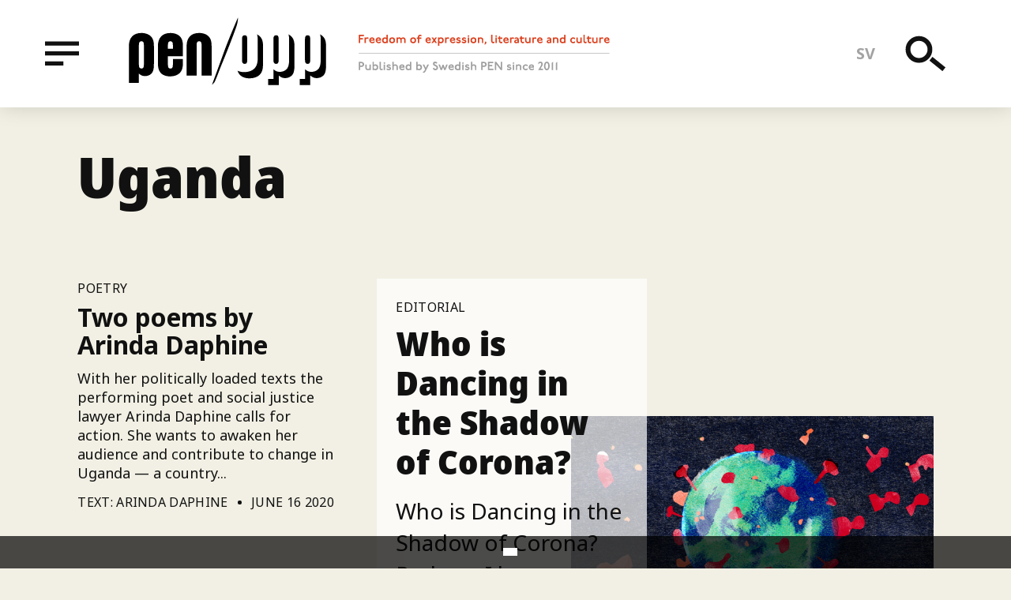

--- FILE ---
content_type: text/html; charset=UTF-8
request_url: https://www.penopp.org/countries/uganda?language_content_entity=en
body_size: 5177
content:
<!DOCTYPE html>
<html lang="en" dir="ltr" prefix="og: http://ogp.me/ns#">
  <head>
    <meta charset="utf-8" />
<style>div#sliding-popup, div#sliding-popup .eu-cookie-withdraw-banner, .eu-cookie-withdraw-tab {background: #0779bf} div#sliding-popup.eu-cookie-withdraw-wrapper { background: transparent; } #sliding-popup h1, #sliding-popup h2, #sliding-popup h3, #sliding-popup p, #sliding-popup label, #sliding-popup div, .eu-cookie-compliance-more-button, .eu-cookie-compliance-secondary-button, .eu-cookie-withdraw-tab { color: #ffffff;} .eu-cookie-withdraw-tab { border-color: #ffffff;}</style>
<script async src="https://www.googletagmanager.com/gtag/js?id=UA-25426652-1"></script>
<script>window.dataLayer = window.dataLayer || [];function gtag(){dataLayer.push(arguments)};gtag("js", new Date());gtag("config", "UA-25426652-1", {"groups":"default","anonymize_ip":true});</script>
<meta name="title" content="Uganda | PEN/Opp" />
<link rel="alternate" hreflang="x-default" href="https://penopp.org" />
<meta name="robots" content="index, follow" />
<meta http-equiv="content-language" content="en-en" />
<meta property="og:site_name" content="PEN/Opp" />
<link rel="canonical" href="https://www.penopp.org/countries/uganda?language_content_entity=en" />
<link rel="alternate" hreflang="en" href="https://penopp.org" />
<link rel="alternate" hreflang="sv" href="https://penopp.org/sv" />
<meta name="twitter:description" content="Freedom of expression, literature and culture. Published by Swedish Pen since 2011." />
<meta name="twitter:title" content="Uganda" />
<meta name="abstract" content="Freedom of expression, literature and culture. Published by Swedish Pen since 2011." />
<meta name="twitter:creator" content="@pensweden" />
<link rel="image_src" href="https://penopp.org/themes/custom/dissident/public/illustrations/og-image.png" />
<meta property="og:title" content="Uganda" />
<meta property="og:description" content="Freedom of expression, literature and culture. Published by Swedish Pen since 2011." />
<meta property="og:image" content="https://penopp.org/themes/custom/dissident/public/illustrations/og-image.png" />
<meta property="og:locale:alternate" content="sv_SE" />
<meta property="article:publisher" content="https://www.facebook.com/svenskapen" />
<link rel="apple-touch-icon" sizes="180x180" href="/sites/default/files/favicons/apple-touch-icon.png"/>
<link rel="icon" type="image/png" sizes="32x32" href="/sites/default/files/favicons/favicon-32x32.png"/>
<link rel="icon" type="image/png" sizes="16x16" href="/sites/default/files/favicons/favicon-16x16.png"/>
<link rel="manifest" href="/sites/default/files/favicons/site.webmanifest"/>
<link rel="mask-icon" href="/sites/default/files/favicons/safari-pinned-tab.svg" color="#5bbad5"/>
<meta name="msapplication-TileColor" content="#da532c"/>
<meta name="theme-color" content="#ffffff"/>
<meta name="favicon-generator" content="Drupal responsive_favicons + realfavicongenerator.net" />
<meta name="Generator" content="Drupal 8 (https://www.drupal.org)" />
<meta name="MobileOptimized" content="width" />
<meta name="HandheldFriendly" content="true" />
<meta name="viewport" content="width=device-width, initial-scale=1.0" />
<link rel="alternate" hreflang="en" href="https://www.penopp.org/countries/uganda?language_content_entity=en" />
<link rel="alternate" hreflang="sv" href="https://www.penopp.org/lander/uganda?language_content_entity=sv" />
<link rel="delete-form" href="/taxonomy/term/234/delete?language_content_entity=en" />
<link rel="edit-form" href="/taxonomy/term/234/edit?language_content_entity=en" />
<link rel="drupal:content-translation-overview" href="/taxonomy/term/234/translations?language_content_entity=en" />
<link rel="drupal:content-translation-add" href="/taxonomy/term/234/translations/add?language_content_entity=en" />
<link rel="drupal:content-translation-edit" href="/taxonomy/term/234/translations/edit?language_content_entity=en" />
<link rel="drupal:content-translation-delete" href="/taxonomy/term/234/translations/delete?language_content_entity=en" />

    <title>Uganda | PEN/Opp</title>
    <link rel="stylesheet" media="all" href="/sites/default/files/css/css_Y87F_1Wk6Iffa3LRvYisw_TzttIOQeYxxs1W1QSDzEM.css" />
<link rel="stylesheet" media="all" href="/sites/default/files/css/css_9prT1fUgbNFVbQoz43csFkTTQtN6pOvGCFOC0AOP1gs.css" />
<link rel="stylesheet" media="print" href="/sites/default/files/css/css_Jq2teEGgoapwODZBsKZkx5Csqw6Yxj6KeGjIVONv3BU.css" />

    
<!--[if lte IE 8]>
<script src="/sites/default/files/js/js_VtafjXmRvoUgAzqzYTA3Wrjkx9wcWhjP0G4ZnnqRamA.js"></script>
<![endif]-->

  </head>
  <body class="path-taxonomy" id="root">
    <a href="#main-content" class="u-visually-hidden u-focusable c-skip-link">
      Skip to main content    </a>
    
      <div class="dialog-off-canvas-main-canvas" data-off-canvas-main-canvas>
    
<div class="c-header__placeholder">
	<header class="c-header js-header" id="header">
	  <div class="o-wrapper c-header__inner">

	    <div class="u-left u-hidden@xsmall-xlarge u-vertically-center u-absolute">
	      <button type="button" data-a11y-dialog-show="menu-overlay" class="c-header__button -menu">
		<span class="u-visually-hidden">Menu</span>
		<svg class="c-icon c-icon-menu">
		  <use xmlns:xlink="http://www.w3.org/1999/xlink" xlink:href="/themes/custom/dissident/public/icons/symbol/svg/sprite.symbol.svg#icon-menu"></use>
		</svg>
	      </button>
	    </div>
	    
    
    
        <a href="/" title="" rel="home" class="c-header__logo u-left">
      <img src="/themes/custom/dissident/logo.svg" alt="" />
    </a>
      <img src="/themes/custom/dissident/assets/icons/icon-tagline.svg" alt="Freedom of expression, literature and culture. Published by Swedish PEN since 2011"  class="c-header__slogan u-hidden@xsmall-large" />



	    <ul class="c-nav-language">
	      <li hreflang="sv" class="c-nav-language__item">
		<a href="/sv/lander/uganda" class="language-link" hreflang="sv">sv</a></li>
	      </li>
	    </ul>

	    <div class="u-right u-vertically-center u-absolute">
	      <button type="button" data-a11y-dialog-show="search-overlay" class="c-header__button -search">
		<span class="u-visually-hidden">Search</span>
		<svg class="c-icon c-icon-search-menu">
		  <use xmlns:xlink="http://www.w3.org/1999/xlink" xlink:href="/themes/custom/dissident/public/icons/symbol/svg/sprite.symbol.svg#icon-search"></use>
		</svg>
	      </button>
	      <button type="button" data-a11y-dialog-show="menu-overlay" class="c-header__button -menu u-hidden@xlarge">
		<span class="u-visually-hidden">Menu</span>
		<svg class="c-icon c-icon-menu">
		  <use xmlns:xlink="http://www.w3.org/1999/xlink" xlink:href="/themes/custom/dissident/public/icons/symbol/svg/sprite.symbol.svg#icon-menu"></use>
		</svg>
	      </button>
	    </div>

	  </div>
	</header>
</div>

<div class="o-wrapper">
  
  
  <div data-drupal-messages-fallback class="hidden"></div>


</div>

<main>
    <a id="main-content" tabindex="-1"></a>
    
      
        
    
    
      <div class="views-element-container"><div class="view view-taxonomy-term view-id-taxonomy_term view-display-id-page_1 js-view-dom-id-7a826a09d33ce69e5908cb9d51cdf380ed6593ace1cca96725f6697a27915707 o-wrapper">
  
    
      <div class="view-header">
      <div id="taxonomy-term-234" class="o-wrapper o-faux-row -small vocabulary-country">
  
  
      <h1 class="c-heading-a">
            <div class="c-name">Uganda</div>
      </h1>
      
  
</div>

    </div>
      
      <div class="view-content">
      <div class="o-wrapper -negative">
  <div class="o-row o-faux-row">
        <div class="o-grid">
                      <div class="views-row o-grid__item">

<article class="c-teaser -article -poetry -promoted" data-faux-href="/articles/two-poems-arinda-daphine">

  

  <div class="c-teaser__inner u-overflow-hidden">
    
            <div class="c-meta">Poetry</div>
      
    
      <a href="/articles/two-poems-arinda-daphine" rel="bookmark"><h2 class="c-heading-b">
  Two poems by Arinda Daphine
</h2></a>
    

          
            <div class="c-preamble -teaser"><p>With her politically loaded texts the performing poet and social justice lawyer Arinda Daphine calls for action. She wants to awaken her audience and contribute to change in Uganda — a country...</p>
</div>
      
    
    <div class="c-meta">
      
Text: Arinda Daphine
 <span class="c-meta__separator"></span> <span>June 16 2020</span>

    </div>
  </div>

</article>
</div>
                      <div class="image views-row o-grid__item">

<article class="c-teaser -article -editorial -image -promoted" data-faux-href="/articles/who-dancing-shadow-corona">

  
      <div class="c-teaser-image">
                  <picture>
                  <source srcset="/sites/default/files/styles/teaser_medium/public/field/article_image/Tillledarehemsidan_1.png?itok=jWk-XMGR 1x, /sites/default/files/styles/teaser_medium_x2/public/field/article_image/Tillledarehemsidan_1.png?itok=4xzFDo40 2x" media="(min-width: 34.375em)" type="image/png"/>
              <source srcset="/sites/default/files/styles/teaser_small/public/field/article_image/Tillledarehemsidan_1.png?itok=m7JTkyMl 1x, /sites/default/files/styles/teaser_small_x2/public/field/article_image/Tillledarehemsidan_1.png?itok=qiSXCkwg 2x" media="(min-width: 22.5em)" type="image/png"/>
              <source srcset="/sites/default/files/styles/teaser_xsmall/public/field/article_image/Tillledarehemsidan_1.png?itok=wTBxLAQ3 1x, /sites/default/files/styles/teaser_xsmall_x2/public/field/article_image/Tillledarehemsidan_1.png?itok=m5YVHE8o 2x" media="(max-width: 22.438em)" type="image/png"/>
                  <img src="/sites/default/files/styles/teaser_medium/public/field/article_image/Tillledarehemsidan_1.png?itok=jWk-XMGR" alt="" />

  </picture>


          </div>
  

  <div class="c-teaser__inner u-overflow-hidden">
    
            <div class="c-meta">Editorial</div>
      
    
      <a href="/articles/who-dancing-shadow-corona" rel="bookmark"><h2 class="c-heading-b">
  Who is Dancing in the Shadow of Corona? 
</h2></a>
    

          
            <div class="c-preamble"><p>Who is Dancing in the Shadow of Corona? Perhaps I have never been so thoroughly reminded of my privileges as I have been...</p>
</div>
      
    
    <div class="c-meta">
      
Text: Casia Bromberg
 <span class="c-meta__separator"></span> <span>June 10 2020</span>

    </div>
  </div>

</article>
</div>
                      <div class="views-row o-grid__item -last">

<article class="c-teaser -article -poetry -promoted" data-faux-href="/articles/ugandas-cyber-laws">

  

  <div class="c-teaser__inner u-overflow-hidden">
    
            <div class="c-meta">Poetry</div>
      
    
      <a href="/articles/ugandas-cyber-laws" rel="bookmark"><h2 class="c-heading-b">
  Uganda’s cyber laws can’t silence Stella Nyanzi 
</h2></a>
    

          
            <div class="c-preamble -teaser"><p>Can one be imprisoned for having published a poem on one’s Facebook page? The answer is yes—in Uganda. In August 2019 the Ugandan writer and women’s rights activist Stella Nyanzi was sentenced to...</p>
</div>
      
    
    <div class="c-meta">
      
Text: Stella Nyanzi 
 <span class="c-meta__separator"></span> <span>January 13 2020</span>

    </div>
  </div>

</article>
</div>
          </div>
  </div>
</div>

    </div>
  
      
          </div>
</div>

  


      
    </main>

  <footer class="c-footer u-clearfix">
    <div class="o-wrapper o-row o-faux-row">
      <div class="c-footer__branding">
        <img src="/themes/custom/dissident/assets/icons/logo-inverted.svg" alt="" class="c-footer__logo" />
        <img src="/themes/custom/dissident/assets/icons/icon-tagline-inverted.svg" alt="Freedom of expression, literature and culture. Published by Swedish PEN since 2011"  class="c-footer__slogan" />
      </div>
      
  <nav role="navigation" aria-labelledby="block-footer-menu" class="c-navigation-footer">
            
  <h2 class="visually-hidden" id="block-footer-menu">Footer menu</h2>
  

        
              <ul class="c-menu-footer">
                    <li class="c-menu-footer__item">
        <a href="/about-us" data-drupal-link-system-path="node/140">About us</a>
              </li>
                <li class="c-menu-footer__item">
        <a href="/get-involved" data-drupal-link-system-path="node/1052">Get involved</a>
              </li>
                <li class="c-menu-footer__item">
        <a href="/privacy-policy" data-drupal-link-system-path="node/1061">Privacy Policy</a>
              </li>
        </ul>
  


  </nav>

<div class="c-footer__text">
      
            <p>© PEN/Opp and respective authors. You are welcome to quote us as long as the appropriate credit is given.<br />
PEN/Opp is published by <a href="http://www.svenskapen.se/">Swedish PEN</a>.</p>

      
  </div>


    </div>
  </footer>

<div id="menu-overlay" class="c-overlay js-menu-content">
  <dialog aria-labelledby="menu-title" class="c-overlay__content -black" role="alertdialog">
    <button type="button" class="c-overlay__close -black" data-a11y-dialog-hide="menu-overlay" aria-label="Close this dialog window">
      &times;
    </button>
    <h1 id="menu-title" class="u-visually-hidden">Menu</h1>
    <div class="o-wrapper c-overlay__center">
      <div class="o-8-of-12@xxxlarge u-center">
        
  <nav role="navigation" aria-labelledby="block-mainmenu-menu" class="c-navigation-primary o-6-of-12@large u-left@large">
            
  <h2 class="visually-hidden" id="block-mainmenu-menu">Main menu</h2>
  

        
              <ul class="c-menu-primary">
                    <li class="c-menu-primary__item">
        <a href="/article-types/article">Articles</a>
              </li>
                <li class="c-menu-primary__item">
        <a href="/genre/poetry" data-drupal-link-system-path="taxonomy/term/232">Poetry</a>
              </li>
                <li class="c-menu-primary__item">
        <a href="/genre/fiction" data-drupal-link-system-path="taxonomy/term/33">Fiction</a>
              </li>
                <li class="c-menu-primary__item">
        <a href="/genre/interviews" data-drupal-link-system-path="taxonomy/term/29">Interviews</a>
              </li>
                <li class="c-menu-primary__item">
        <a href="/article-types/editorial">Editorials</a>
              </li>
                <li class="c-menu-primary__item">
        <a href="/countries" data-drupal-link-system-path="countries">All countries</a>
              </li>
                <li class="c-menu-primary__item">
        <a href="/all-themes" data-drupal-link-system-path="all-themes">All themes</a>
              </li>
        </ul>
  


  </nav>
<nav role="navigation" aria-labelledby="block-secondarymenu-menu" class="c-navigation-secondary o-6-of-12@large u-left@large">
            
  <h2 class="visually-hidden" id="block-secondarymenu-menu">Secondary menu</h2>
  

        
              <ul class="c-menu-secondary">
                    <li class="c-menu-secondary__item">
        <a href="/about-us" data-drupal-link-system-path="node/140">About us</a>
              </li>
                <li class="c-menu-secondary__item">
        <a href="/get-involved" data-drupal-link-system-path="node/1052">Get involved</a>
              </li>
                <li class="c-menu-secondary__item">
        <a href="/voices" data-drupal-link-system-path="node/1062">Voices</a>
              </li>
        </ul>
  


  </nav>


      </div>
    </div>
  </dialog>
</div>

<div id="search-overlay" class="c-overlay js-search-content">
  <dialog aria-labelledby="search-title" class="c-overlay__content" role="alertdialog">
    <button type="button" class="c-overlay__close -search" data-a11y-dialog-hide="search-overlay" aria-label="Close this dialog window">
      &times;
    </button>
    <h1 id="search-title" class="u-visually-hidden">Search</h1>
    <div class="o-wrapper u-vertically-center">
      
  
<div class="c-search-block">
  
    
      <form action="/search/node" method="get" id="search-block-form" accept-charset="UTF-8">
  
<div class="c-form__item -search js-form-item form-item js-form-type-search form-item-keys js-form-item-keys form-no-label">
      <label for="edit-keys" class="c-form__label u-visually-hidden">Search</label>
          <input title="Enter the terms you wish to search for." data-drupal-selector="edit-keys" type="search" id="edit-keys" name="keys" value="" size="15" maxlength="128" class="c-form__search" placeholder="Search" />

      </div>
<div data-drupal-selector="edit-actions" class="form-actions js-form-wrapper form-wrapper" id="edit-actions"><button data-twig-suggestion="search" class="c-form-search__button button js-form-submit form-submit" data-drupal-selector="edit-submit" type="submit" id="edit-submit" value="Search">
  <svg class="c-icon c-icon-search">
    <use xmlns:xlink="http://www.w3.org/1999/xlink" xlink:href="/themes/custom/dissident/public/icons/symbol/svg/sprite.symbol.svg#icon-search"></use>
  </svg>
</button>
</div>

</form>

  </div>


    </div>
  </dialog>
</div>


  </div>

    
    <script type="application/json" data-drupal-selector="drupal-settings-json">{"path":{"baseUrl":"\/","scriptPath":null,"pathPrefix":"","currentPath":"taxonomy\/term\/234","currentPathIsAdmin":false,"isFront":false,"currentLanguage":"en","currentQuery":{"language_content_entity":"en"}},"pluralDelimiter":"\u0003","suppressDeprecationErrors":true,"eu_cookie_compliance":{"popup_enabled":true,"popup_agreed_enabled":false,"popup_hide_agreed":false,"popup_clicking_confirmation":false,"popup_scrolling_confirmation":false,"popup_html_info":"\u003Cdiv class=\u0022eu-cookie-compliance-banner eu-cookie-compliance-banner-info eu-cookie-compliance-banner--opt-in\u0022\u003E\n  \u003Cdiv class=\u0022popup-content info eu-cookie-compliance-content\u0022\u003E\n    \u003Cdiv id=\u0022popup-text\u0022 class=\u0022eu-cookie-compliance-message\u0022\u003E\n      \n          \u003C\/div\u003E\n\n    \n    \u003Cdiv id=\u0022popup-buttons\u0022 class=\u0022eu-cookie-compliance-buttons\u0022\u003E\n      \u003Cbutton type=\u0022button\u0022 class=\u0022agree-button eu-cookie-compliance-secondary-button\u0022\u003E\u003C\/button\u003E\n          \u003C\/div\u003E\n  \u003C\/div\u003E\n\u003C\/div\u003E","use_mobile_message":false,"mobile_popup_html_info":"\u003Cdiv class=\u0022eu-cookie-compliance-banner eu-cookie-compliance-banner-info eu-cookie-compliance-banner--opt-in\u0022\u003E\n  \u003Cdiv class=\u0022popup-content info eu-cookie-compliance-content\u0022\u003E\n    \u003Cdiv id=\u0022popup-text\u0022 class=\u0022eu-cookie-compliance-message\u0022\u003E\n      \n          \u003C\/div\u003E\n\n    \n    \u003Cdiv id=\u0022popup-buttons\u0022 class=\u0022eu-cookie-compliance-buttons\u0022\u003E\n      \u003Cbutton type=\u0022button\u0022 class=\u0022agree-button eu-cookie-compliance-secondary-button\u0022\u003E\u003C\/button\u003E\n          \u003C\/div\u003E\n  \u003C\/div\u003E\n\u003C\/div\u003E","mobile_breakpoint":768,"popup_html_agreed":false,"popup_use_bare_css":false,"popup_height":"auto","popup_width":"100%","popup_delay":1000,"popup_link":"\/","popup_link_new_window":true,"popup_position":false,"fixed_top_position":true,"popup_language":"en","store_consent":false,"better_support_for_screen_readers":false,"cookie_name":"","reload_page":false,"domain":"","domain_all_sites":false,"popup_eu_only_js":false,"cookie_lifetime":100,"cookie_session":null,"disagree_do_not_show_popup":false,"method":"opt_in","whitelisted_cookies":"","withdraw_markup":"\u003Cbutton type=\u0022button\u0022 class=\u0022eu-cookie-withdraw-tab\u0022\u003E\u003C\/button\u003E\n\u003Cdiv class=\u0022eu-cookie-withdraw-banner\u0022\u003E\n  \u003Cdiv class=\u0022popup-content info eu-cookie-compliance-content\u0022\u003E\n    \u003Cdiv id=\u0022popup-text\u0022 class=\u0022eu-cookie-compliance-message\u0022\u003E\n      \n    \u003C\/div\u003E\n    \u003Cdiv id=\u0022popup-buttons\u0022 class=\u0022eu-cookie-compliance-buttons\u0022\u003E\n      \u003Cbutton type=\u0022button\u0022 class=\u0022eu-cookie-withdraw-button\u0022\u003E\u003C\/button\u003E\n    \u003C\/div\u003E\n  \u003C\/div\u003E\n\u003C\/div\u003E","withdraw_enabled":false,"withdraw_button_on_info_popup":false,"cookie_categories":[],"enable_save_preferences_button":true,"fix_first_cookie_category":null,"select_all_categories_by_default":null},"google_analytics":{"account":"UA-25426652-1","trackOutbound":true,"trackMailto":true,"trackDownload":true,"trackDownloadExtensions":"7z|aac|arc|arj|asf|asx|avi|bin|csv|doc(x|m)?|dot(x|m)?|exe|flv|gif|gz|gzip|hqx|jar|jpe?g|js|mp(2|3|4|e?g)|mov(ie)?|msi|msp|pdf|phps|png|ppt(x|m)?|pot(x|m)?|pps(x|m)?|ppam|sld(x|m)?|thmx|qtm?|ra(m|r)?|sea|sit|tar|tgz|torrent|txt|wav|wma|wmv|wpd|xls(x|m|b)?|xlt(x|m)|xlam|xml|z|zip"},"ajaxTrustedUrl":{"\/search\/node":true},"user":{"uid":0,"permissionsHash":"ea3b3f5e1bcd8afa7b0f07a185e544c660831d0813e3f3e2651140ff1b6bb3fa"}}</script>
<script src="/sites/default/files/js/js_Fp8bABTfph-JTz4W3KSab3oyBvX4qeASvduEGjWNHIk.js"></script>

  </body>
</html>


--- FILE ---
content_type: image/svg+xml
request_url: https://www.penopp.org/themes/custom/dissident/public/icons/symbol/svg/sprite.symbol.svg
body_size: 72030
content:
<?xml version="1.0" encoding="utf-8"?><!DOCTYPE svg  PUBLIC '-//W3C//DTD SVG 1.1//EN'  'http://www.w3.org/Graphics/SVG/1.1/DTD/svg11.dtd'><svg xmlns="http://www.w3.org/2000/svg" xmlns:xlink="http://www.w3.org/1999/xlink"><symbol viewBox="0 0 32 32" id="icon-arrow" xmlns="http://www.w3.org/2000/svg"><path d="M29.86 16.48l.06-.08a1 1 0 0 0 0-.8l-.06-.08a.84.84 0 0 0-.18-.24l-10-9a1 1 0 0 0-1.34 1.48L26.39 15H3a1 1 0 0 0 0 2h23.39l-8.06 7.26a1 1 0 0 0-.07 1.41A1 1 0 0 0 19 26a1 1 0 0 0 .67-.26l10-9a.84.84 0 0 0 .19-.26z"/></symbol><symbol viewBox="0 0 32 32" id="icon-check" xmlns="http://www.w3.org/2000/svg"><path clip-rule="evenodd" d="M27.704 8.397a1.016 1.016 0 0 0-1.428 0L11.988 22.59l-6.282-6.193a1.016 1.016 0 0 0-1.428 0 .994.994 0 0 0 0 1.414l6.999 6.899c.39.386 1.039.386 1.429 0L27.704 9.811a.992.992 0 0 0 0-1.414c-.394-.391.395.39 0 0z" fill-rule="evenodd"/></symbol><symbol viewBox="1.6 5.2 45.699 33.5" id="icon-email" xmlns="http://www.w3.org/2000/svg"><g stroke-width="4" stroke-miterlimit="10"><path d="M4.2 7.7L23.1 25c.699.7 1.8.7 2.6 0l19-17.3"/><path d="M3.6 9.2v25.5c0 1.1.899 2 2 2h37.7c1.101 0 2-.9 2-2V9.2c0-1.1-.899-2-2-2H5.6c-1.1 0-2 .9-2 2zm14.8 13.7L4.2 36.1m40.3-.3L30.3 22.6"/></g></symbol><symbol viewBox="279 402.9 36.8 36.601" id="icon-facebook" xmlns="http://www.w3.org/2000/svg"><path d="M315.8 437.501c0 1.1-.9 2-2 2h-9.4v-14.2h4.801l.699-5.5h-5.5v-3.5c0-1.601.4-2.7 2.7-2.7h2.9v-5c-.5-.101-2.199-.2-4.299-.2-4.201 0-7.101 2.6-7.101 7.3v4.101h-4.8v5.5h4.8V439.5H281c-1.1 0-2-.899-2-2v-32.6c0-1.1.9-2 2-2h32.701c1.1 0 2 .9 2 2l.099 32.601z"/></symbol><symbol viewBox="279.1 402.9 36.7 36.6" id="icon-instagram" xmlns="http://www.w3.org/2000/svg"><path d="M311.4 402.9h-27.9c-2.4 0-4.4 1.9-4.4 4.3v28c0 2.4 2 4.3 4.4 4.3h27.9c2.4 0 4.4-1.899 4.4-4.3v-28c-.099-2.3-2-4.3-4.4-4.3zm-6 5.8c0-.6.5-1.1 1.1-1.1h3.4c.6 0 1.1.5 1.1 1.1v3.4c0 .6-.5 1.1-1.1 1.1h-3.4c-.6 0-1.1-.5-1.1-1.1v-3.4zm-8 5.601c3.9 0 7.1 3.1 7.1 7 0 3.899-3.199 7-7.1 7-3.9 0-7-3.101-7-7 0-3.901 3.1-7 7-7zm14.9 20.7c0 .6-.5 1.1-1.1 1.1h-27.5c-.6 0-1.1-.5-1.1-1.1v-17.2h4.6c-.6.899-.8 2.5-.8 3.5 0 6.1 5 11.1 11.2 11.1s11.2-5 11.2-11.1c0-1-.1-2.601-.9-3.5h4.6v17.2h-.2z"/></symbol><symbol viewBox="230.027 0 359.945 360" id="icon-link" xmlns="http://www.w3.org/2000/svg"><path d="M449.654 140.32a81.624 81.624 0 0 0-14.098-11.338 83.982 83.982 0 0 0-45.292-13.258 83.62 83.62 0 0 0-59.389 24.596l-76.306 76.365a83.983 83.983 0 0 0-24.542 59.276c-.029 46.383 37.547 84.009 83.931 84.038a83.448 83.448 0 0 0 59.33-24.476l62.988-62.988a6 6 0 0 0-4.259-10.259h-2.399a100.946 100.946 0 0 1-38.393-7.438 6.003 6.003 0 0 0-6.539 1.319l-45.292 45.353c-14.064 14.063-36.867 14.063-50.931 0-14.064-14.064-14.064-36.867 0-50.931l76.606-76.547c14.053-14.035 36.818-14.035 50.872 0 9.471 8.914 24.243 8.914 33.713 0a23.991 23.991 0 0 0 6.959-15.237 23.99 23.99 0 0 0-6.959-18.475z"/><path d="M565.373 24.6c-32.8-32.8-85.979-32.8-118.778 0l-62.929 62.868a6.001 6.001 0 0 0-1.26 6.6 6 6 0 0 0 5.639 3.659h2.22a100.755 100.755 0 0 1 38.333 7.499 6.001 6.001 0 0 0 6.539-1.32l45.172-45.111c14.064-14.064 36.866-14.064 50.931 0 14.064 14.063 14.064 36.866 0 50.931l-56.27 56.21-.48.539-19.677 19.558c-14.053 14.035-36.817 14.035-50.871 0-9.471-8.914-24.244-8.914-33.714 0a23.993 23.993 0 0 0-6.959 15.356 24.001 24.001 0 0 0 6.959 18.477 83.244 83.244 0 0 0 23.996 16.797c1.26.6 2.52 1.08 3.779 1.62s2.579.96 3.839 1.439c1.26.48 2.58.9 3.839 1.26l3.54.96c2.399.6 4.8 1.08 7.259 1.499 2.962.44 5.945.721 8.938.841h4.558l3.6-.42c1.319-.06 2.699-.36 4.26-.36h2.039l4.139-.6 1.92-.359 3.479-.721h.66a83.973 83.973 0 0 0 38.933-22.076l76.366-76.365c32.801-32.802 32.801-85.981.001-118.781z"/></symbol><symbol viewBox="0 0 75.375 56.25" id="icon-menu" xmlns="http://www.w3.org/2000/svg"><path d="M1.515 6.597h72m-72 21.563h72m-72 21.562h39.051" stroke-miterlimit="10" stroke-width="9"/></symbol><symbol image-rendering="optimizeQuality" text-rendering="geometricPrecision" shape-rendering="geometricPrecision" viewBox="0 0 64 64" id="icon-print" xmlns="http://www.w3.org/2000/svg"><path d="M12.1 17.6v-15c0-.2.1-.3.3-.3h30.2l1 .4-.1.3.1-.3s.1 0 .1.1l6.7 6.6.4.4-.2.2.2-.2c.1.1.2.2.2.3v7.5c0 .2-.1.3-.3.3h-2.9c-.2 0-.3-.1-.3-.3V14h-7.7c-.2 0-.3-.1-.3-.3V5.8H15.6v11.8c0 .2-.1.3-.3.3h-2.9c-.2 0-.3-.1-.3-.3zm4 20H48c.4 0 .8.1 1.2.3s.8.4 1.1.7.6.7.7 1.1c.2.4.2.8.3 1.2v4.9h7c.3 0 .6-.1.9-.2.3-.1.6-.3.8-.5s.4-.5.5-.8.2-.6.2-.9V24.9c0-.3-.1-.6-.2-.9-.1-.3-.3-.6-.5-.8-.2-.2-.5-.4-.8-.5s-.6-.2-.9-.2H5.8c-.3 0-.6.1-.9.2s-.6.3-.8.5c-.1.3-.3.6-.4.8-.1.3-.2.6-.2.9v18.6c0 .3.1.6.2.9.1.3.3.6.5.8s.5.4.8.5.6.2.9.2h7v-5c0-.4.1-.8.3-1.2s.4-.8.7-1.1c.3-.3.7-.6 1.1-.7.2-.2.6-.3 1.1-.3zm35.2 11.7v9.1c0 .4-.1.8-.3 1.2s-.4.8-.7 1.1-.7.6-1.1.7c-.4.2-.8.2-1.2.3H16c-.4 0-.8-.1-1.2-.3s-.8-.4-1.1-.7-.6-.7-.7-1.1c-.2-.4-.2-.8-.3-1.2v-9.1H5.8c-.8 0-1.5-.2-2.2-.4-1.4-.6-2.6-1.7-3.2-3.2-.2-.7-.4-1.5-.4-2.2V24.9c0-.8.2-1.5.4-2.2.3-.7.7-1.4 1.3-1.9.5-.5 1.2-1 1.9-1.3s1.4-.4 2.2-.4h52.4c.8 0 1.5.2 2.2.4.7.3 1.4.7 1.9 1.3.5.5 1 1.2 1.3 1.9.3.7.4 1.4.4 2.2v18.6c0 .8-.2 1.5-.4 2.2-.3.7-.7 1.4-1.3 1.9-.5.5-1.2 1-1.9 1.3s-1.4.4-2.2.4H51.3zm-4.7-38.8L43 6.9v3.6h3.6zm1.2 30.6H16.2v17.1h31.5l.1-17.1z"/></symbol><symbol viewBox="0 0 77.25 67.875" id="icon-search" xmlns="http://www.w3.org/2000/svg"><g stroke-miterlimit="10" stroke-width="9"><circle cx="25.969" cy="26.25" r="20.625"/><path d="M48.469 43.687l24.562 19.875"/></g></symbol><symbol viewBox="231.7 181 67.6 65.4" id="icon-share" xmlns="http://www.w3.org/2000/svg"><circle cx="288.7" cy="191.6" r="10.6"/><circle cx="288.7" cy="235.8" r="10.6"/><circle cx="242.3" cy="213.7" r="10.6"/><path d="M288.7 191.6l-46.4 22.1 46.4 22.1"/></symbol><symbol viewBox="1.6 2.05 45.699 45.95" id="icon-subscribe" xmlns="http://www.w3.org/2000/svg"><path d="M4.2 20.5L23 36.4c.7.7 1.8.7 2.601 0l19.1-15.9"/><path d="M43.4 22L37 16.6l1.3-4.1 7.7 6.4zM29.9 10.8l-5.6-4.7-5.2 4.4-5.3-.8 7.8-6.6c1.5-1.4 3.699-1.4 5.199 0L34.2 9.3l-4.3 1.5zM5.5 22l-2.6-3.1 7.7-6.4.8 4.5z"/><path d="M5.6 19.9c-1.101 0-2 .899-2 2V44c0 1.101.899 2 2 2h37.7c1.101 0 2-.899 2-2V22c0-1.1-.899-2-2-2"/><path d="M37.8 26.8V12.5c0-1.3-.899-2.3-2-2.3H13.1c-1.101 0-2 1-2 2.3v13.8M18.4 34.3L4.2 45.5m40.3-.3L30.3 33.9M16.3 17.2h16M16.4 24h16"/></symbol><symbol viewBox="0 0 558.425 87.187" id="icon-tagline" xmlns="http://www.w3.org/2000/svg"><path d="M13.524 1.959l.13.13v2.782l-.13.13H5.073v3.952h6.266l.13.131v2.781l-.13.131H5.073v8.034l-.13.13H2.187l-.13-.13V2.089l.13-.13zM17.708 7.939l.131.13v.391a6.74 6.74 0 0 1 3.25-.91 5.1 5.1 0 0 1 2.34.519l.13 3.042-.13.13a4 4 0 0 0-2.5-.779 4.191 4.191 0 0 0-3.094 1.3v8.268l-.131.13h-2.752l-.13-.13V8.069l.13-.13zM37 19.015a9.189 9.189 0 0 1-4.836 1.535 6.656 6.656 0 0 1-6.916-6.6 6.13 6.13 0 0 1 6.292-6.4 5.765 5.765 0 0 1 5.616 6.032 3.1 3.1 0 0 1-.129 1.092l-.208.129h-8.5a3.65 3.65 0 0 0 3.848 3.017 7.187 7.187 0 0 0 4.706-1.872l.13.13zm-2.886-6.5a2.59 2.59 0 0 0-2.574-2.236 3.1 3.1 0 0 0-3.12 2.236zM51.223 19.015a9.189 9.189 0 0 1-4.836 1.535 6.655 6.655 0 0 1-6.916-6.6 6.13 6.13 0 0 1 6.292-6.4 5.765 5.765 0 0 1 5.616 6.032 3.075 3.075 0 0 1-.13 1.092l-.208.129h-8.5a3.652 3.652 0 0 0 3.849 3.017 7.187 7.187 0 0 0 4.706-1.872l.13.13zm-2.886-6.5a2.59 2.59 0 0 0-2.574-2.236 3.1 3.1 0 0 0-3.12 2.236zM66.1 1.959l.13.13V20.03l-.13.13h-2.761l-.131-.13v-.391a5.942 5.942 0 0 1-3.119.911 6.365 6.365 0 0 1-6.4-6.5 6.365 6.365 0 0 1 6.4-6.5 5.942 5.942 0 0 1 3.119.91V2.089l.131-.13zm-2.887 9.906a4.211 4.211 0 0 0-3.015-1.4 3.414 3.414 0 0 0-3.407 3.588 3.414 3.414 0 0 0 3.407 3.587 3.766 3.766 0 0 0 3.015-1.4zM82.37 14.05a6.5 6.5 0 1 1-6.5-6.5 6.437 6.437 0 0 1 6.5 6.5zm-9.906 0a3.4 3.4 0 1 0 6.786 0 3.4 3.4 0 1 0-6.786 0zM88.4 7.939l.13.13v.391a5.776 5.776 0 0 1 2.99-.91 5.573 5.573 0 0 1 4.421 1.689A6.524 6.524 0 0 1 100.1 7.55c3.9 0 5.59 2.209 5.59 5.719v6.761l-.13.13h-2.756l-.13-.13v-6.423c0-2.08-.91-3.145-2.679-3.145a3.991 3.991 0 0 0-2.885 1.3v8.268l-.13.13h-2.754l-.13-.13v-6.423c0-2.08-.91-3.145-2.678-3.145a4 4 0 0 0-2.886 1.3v8.268l-.13.13h-2.756l-.13-.13V8.069l.13-.13zM128.86 14.05a6.5 6.5 0 1 1-6.5-6.5 6.438 6.438 0 0 1 6.5 6.5zm-9.907 0a3.4 3.4 0 1 0 6.787 0 3.4 3.4 0 1 0-6.787 0zM132.732 7.939v-.572c0-3.483 1.923-5.8 5.3-5.8a5.168 5.168 0 0 1 2.418.52v3.045l-.13.129a3.168 3.168 0 0 0-2.158-.78c-1.586 0-2.391 1.04-2.391 3.016v.442h4.549l.13.13v2.782l-.13.13h-4.549v9.049l-.13.13h-2.782l-.13-.13v-9.049h-1.951l-.129-.13V8.044l.129-.105zM161.279 19.015a9.192 9.192 0 0 1-4.836 1.535 6.655 6.655 0 0 1-6.916-6.6 6.13 6.13 0 0 1 6.292-6.395 5.765 5.765 0 0 1 5.616 6.032 3.075 3.075 0 0 1-.13 1.092l-.208.129h-8.5a3.65 3.65 0 0 0 3.848 3.017 7.189 7.189 0 0 0 4.706-1.872l.13.13zm-2.886-6.5a2.59 2.59 0 0 0-2.574-2.236 3.1 3.1 0 0 0-3.121 2.236zM166.478 7.939l.26.13 2.262 3.2 2.288-3.2.26-.13h3.276l.13.13-4.16 5.721 4.42 6.24-.13.13h-3.276l-.26-.13L169 16.441l-2.522 3.589-.26.13h-3.276l-.13-.13 4.42-6.24-4.161-5.721.131-.13zM180.31 7.939l.131.13v.391a5.942 5.942 0 0 1 3.119-.91 6.365 6.365 0 0 1 6.4 6.5 6.366 6.366 0 0 1-6.4 6.5 5.942 5.942 0 0 1-3.119-.911v6.371l-.131.13h-2.756l-.13-.13V8.069l.13-.13zm.131 8.294a3.766 3.766 0 0 0 3.015 1.4 3.414 3.414 0 0 0 3.407-3.587 3.415 3.415 0 0 0-3.407-3.588 4.211 4.211 0 0 0-3.015 1.4zM195.988 7.939l.13.13v.391a6.743 6.743 0 0 1 3.25-.91 5.1 5.1 0 0 1 2.34.519l.13 3.042-.13.13a4 4 0 0 0-2.5-.779 4.192 4.192 0 0 0-3.094 1.3v8.268l-.13.13h-2.756l-.13-.13V8.069l.13-.13zM215.28 19.015a9.186 9.186 0 0 1-4.835 1.535 6.655 6.655 0 0 1-6.916-6.6 6.13 6.13 0 0 1 6.292-6.395 5.765 5.765 0 0 1 5.616 6.032 3.075 3.075 0 0 1-.13 1.092l-.208.129h-8.5a3.65 3.65 0 0 0 3.848 3.017 7.191 7.191 0 0 0 4.706-1.872l.129.13zm-2.885-6.5a2.59 2.59 0 0 0-2.574-2.236 3.1 3.1 0 0 0-3.121 2.236zM226.408 11.657a6.827 6.827 0 0 0-3.9-1.248c-.936 0-1.534.391-1.534.988 0 1.794 6.761.286 6.761 5.149 0 2.21-1.951 4-5.071 4a9.264 9.264 0 0 1-4.68-1.17v-2.987l.13-.13a8.872 8.872 0 0 0 4.55 1.43c1.482 0 1.95-.389 1.95-1.143 0-2.029-6.76-.546-6.76-5.149 0-2.08 1.82-3.847 4.654-3.847a7.447 7.447 0 0 1 4.03 1.04v2.937zM238.706 11.657a6.827 6.827 0 0 0-3.9-1.248c-.936 0-1.534.391-1.534.988 0 1.794 6.76.286 6.76 5.149 0 2.21-1.95 4-5.07 4a9.27 9.27 0 0 1-4.681-1.17v-2.987l.13-.13a8.878 8.878 0 0 0 4.551 1.43c1.483 0 1.95-.389 1.95-1.143 0-2.029-6.76-.546-6.76-5.149 0-2.08 1.82-3.847 4.654-3.847a7.447 7.447 0 0 1 4.03 1.04v2.937zM244.658 2.739l1.9 1.872v.26l-1.9 1.9h-.258l-1.9-1.9v-.26l1.9-1.872zm1.248 5.2l.13.13V20.03l-.13.13h-2.755l-.13-.13V8.069l.13-.13zM262.18 14.05a6.5 6.5 0 1 1-6.5-6.5 6.437 6.437 0 0 1 6.5 6.5zm-9.906 0a3.4 3.4 0 1 0 6.786 0 3.4 3.4 0 1 0-6.786 0zM268.214 7.939l.131.13v.391a6.74 6.74 0 0 1 3.25-.91c3.9 0 5.85 2.209 5.85 5.719v6.761l-.13.13h-2.756l-.13-.13v-6.423c0-2.08-1.04-3.145-2.99-3.145a4.189 4.189 0 0 0-3.094 1.3v8.268l-.131.13h-2.756l-.13-.13V8.069l.13-.13zM283.892 17.118l.131.13v2.6c0 1.977-1.327 3.3-3.667 3.3a2.231 2.231 0 0 1-.832-.13v-.13c.91-.312 1.482-1.326 1.482-2.913v-2.727l.13-.13zM297.75 1.959l.13.13v13.443c0 1.456.65 2.105 1.639 2.105a3.2 3.2 0 0 0 2.391-1.04l.13.13v3.042a5.437 5.437 0 0 1-2.574.781c-2.99 0-4.6-1.846-4.6-4.836V2.089l.13-.13zM305.888 2.739l1.9 1.872v.26l-1.9 1.9h-.26l-1.9-1.9v-.26l1.9-1.872zm1.248 5.2l.131.13V20.03l-.131.13h-2.756l-.13-.13V8.069l.13-.13zM314.859 4.819l.129.156v2.964h4.68l.13.13v2.782l-.13.13h-4.68v3.9c0 2.08.911 2.755 1.951 2.755a4.629 4.629 0 0 0 2.729-.91l.13.13v2.912a6.8 6.8 0 0 1-2.859.781c-3.3 0-4.993-2.029-4.993-5.409v-4.16h-2.08l-.13-.13V8.069l.13-.13h2.08v-2.99l.13-.13zM333.344 19.015a9.189 9.189 0 0 1-4.836 1.535 6.655 6.655 0 0 1-6.916-6.6 6.13 6.13 0 0 1 6.292-6.395 5.765 5.765 0 0 1 5.616 6.032 3.075 3.075 0 0 1-.13 1.092l-.208.129h-8.5a3.652 3.652 0 0 0 3.849 3.017 7.187 7.187 0 0 0 4.706-1.872l.13.13zm-2.886-6.5a2.59 2.59 0 0 0-2.574-2.236 3.1 3.1 0 0 0-3.12 2.236zM339.375 7.939l.13.13v.391a6.744 6.744 0 0 1 3.251-.91 5.1 5.1 0 0 1 2.34.519l.13 3.042-.13.13a4 4 0 0 0-2.5-.779 4.194 4.194 0 0 0-3.1 1.3v8.268l-.13.13h-2.756l-.13-.13V8.069l.13-.13zM347.539 8.329a7.017 7.017 0 0 1 3.25-.779c2.861 0 5.252 1.689 5.252 5.2v7.28l-.13.13h-2.782l-.13-.13v-.391a5.457 5.457 0 0 1-2.99.911c-2.105 0-4.29-1.041-4.29-3.615 0-3.431 3.562-4.5 7.28-4.706a2.08 2.08 0 0 0-2.34-1.95 7.411 7.411 0 0 0-4.264 1.509l-.13-.131zM353 14.544c-2.73.13-4.16.935-4.16 2.08 0 .8.65 1.2 1.534 1.2A5.113 5.113 0 0 0 353 17.04zM362.827 4.819l.13.156v2.964h4.68l.13.13v2.782l-.13.13h-4.68v3.9c0 2.08.91 2.755 1.95 2.755a4.63 4.63 0 0 0 2.73-.91l.13.13v2.912a6.8 6.8 0 0 1-2.86.781c-3.3 0-4.992-2.029-4.992-5.409v-4.16h-2.08l-.131-.13V8.069l.131-.13h2.08v-2.99l.13-.13zM372.863 7.939l.129.13v6.423c0 2.08 1.04 3.145 2.991 3.145a4.192 4.192 0 0 0 3.094-1.3V8.069l.13-.13h2.756l.13.13V20.03l-.13.13h-2.756l-.13-.13v-.391a6.745 6.745 0 0 1-3.251.911c-3.9 0-5.849-2.21-5.849-5.72V8.069l.13-.13zM388.8 7.939l.131.13v.391a6.74 6.74 0 0 1 3.25-.91 5.1 5.1 0 0 1 2.34.519l.13 3.042-.13.13a4 4 0 0 0-2.5-.779 4.189 4.189 0 0 0-3.094 1.3v8.268l-.131.13h-2.756l-.13-.13V8.069l.13-.13zM408.093 19.015a9.189 9.189 0 0 1-4.836 1.535 6.656 6.656 0 0 1-6.916-6.6 6.13 6.13 0 0 1 6.292-6.395 5.765 5.765 0 0 1 5.616 6.032 3.075 3.075 0 0 1-.13 1.092l-.208.129h-8.5a3.65 3.65 0 0 0 3.848 3.017 7.187 7.187 0 0 0 4.706-1.872l.13.13zm-2.886-6.5a2.59 2.59 0 0 0-2.574-2.236 3.1 3.1 0 0 0-3.12 2.236zM419.506 8.329a7.01 7.01 0 0 1 3.25-.779c2.86 0 5.252 1.689 5.252 5.2v7.28l-.13.13H425.1l-.13-.13v-.391a5.457 5.457 0 0 1-2.99.911c-2.106 0-4.29-1.041-4.29-3.615 0-3.431 3.562-4.5 7.28-4.706a2.08 2.08 0 0 0-2.34-1.95 7.411 7.411 0 0 0-4.264 1.509l-.13-.131zm5.46 6.215c-2.73.13-4.16.935-4.16 2.08 0 .8.65 1.2 1.534 1.2a5.113 5.113 0 0 0 2.626-.78zM434.43 7.939l.13.13v.391a6.744 6.744 0 0 1 3.251-.91c3.9 0 5.849 2.209 5.849 5.719v6.761l-.13.13h-2.755l-.13-.13v-6.423c0-2.08-1.04-3.145-2.991-3.145a4.192 4.192 0 0 0-3.094 1.3v8.268l-.13.13h-2.756l-.13-.13V8.069l.13-.13zM458.948 1.959l.13.13V20.03l-.13.13h-2.755l-.131-.13v-.391a5.945 5.945 0 0 1-3.119.911 6.366 6.366 0 0 1-6.4-6.5 6.365 6.365 0 0 1 6.4-6.5 5.945 5.945 0 0 1 3.119.91V2.089l.131-.13zm-2.886 9.906a4.215 4.215 0 0 0-3.016-1.4 3.414 3.414 0 0 0-3.406 3.588 3.413 3.413 0 0 0 3.406 3.587 3.769 3.769 0 0 0 3.016-1.4zM480.293 12.048a6.122 6.122 0 0 0-4.03-1.586 3.474 3.474 0 0 0-3.663 3.588 3.474 3.474 0 0 0 3.666 3.587 6.122 6.122 0 0 0 4.03-1.586l.13.13v3.069a6.9 6.9 0 0 1-4.16 1.3 6.505 6.505 0 1 1 0-13 6.9 6.9 0 0 1 4.16 1.3v3.069zM486.039 7.939l.13.13v6.423c0 2.08 1.04 3.145 2.99 3.145a4.189 4.189 0 0 0 3.094-1.3V8.069l.131-.13h2.756l.13.13V20.03l-.13.13h-2.756l-.131-.13v-.391a6.741 6.741 0 0 1-3.25.911c-3.9 0-5.849-2.21-5.849-5.72V8.069l.129-.13zM501.717 1.959l.13.13v13.443c0 1.456.65 2.105 1.639 2.105a3.2 3.2 0 0 0 2.391-1.04l.13.13v3.042a5.437 5.437 0 0 1-2.574.781c-2.99 0-4.6-1.846-4.6-4.836V2.089l.13-.13zM510.947 4.819l.13.156v2.964h4.68l.13.13v2.782l-.13.13h-4.68v3.9c0 2.08.911 2.755 1.951 2.755a4.629 4.629 0 0 0 2.729-.91l.13.13v2.912a6.8 6.8 0 0 1-2.859.781c-3.3 0-4.993-2.029-4.993-5.409v-4.16h-2.08l-.13-.13V8.069l.13-.13h2.08v-2.99l.13-.13zM520.983 7.939l.13.13v6.423c0 2.08 1.04 3.145 2.99 3.145a4.188 4.188 0 0 0 3.093-1.3V8.069l.131-.13h2.756l.13.13V20.03l-.13.13h-2.756l-.131-.13v-.391a6.741 6.741 0 0 1-3.25.911c-3.9 0-5.849-2.21-5.849-5.72V8.069l.13-.13zM536.92 7.939l.13.13v.391a6.744 6.744 0 0 1 3.251-.91 5.1 5.1 0 0 1 2.34.519l.13 3.042-.13.13a4 4 0 0 0-2.5-.779 4.193 4.193 0 0 0-3.1 1.3v8.268l-.13.13h-2.756l-.13-.13V8.069l.13-.13zM556.212 19.015a9.189 9.189 0 0 1-4.836 1.535 6.656 6.656 0 0 1-6.916-6.6 6.13 6.13 0 0 1 6.292-6.395 5.765 5.765 0 0 1 5.616 6.032 3.075 3.075 0 0 1-.13 1.092l-.208.129h-8.5a3.649 3.649 0 0 0 3.847 3.017 7.187 7.187 0 0 0 4.706-1.872l.13.13zm-2.886-6.5a2.59 2.59 0 0 0-2.574-2.236 3.1 3.1 0 0 0-3.12 2.236z"/><g><path d="M7.777 61.584c3.848 0 6.344 2.574 6.344 5.694s-2.5 5.693-6.344 5.693h-2.7v6.684l-.13.129h-2.76l-.13-.129V61.714l.1-.13zm-2.7 8.372h2.57c1.846 0 3.042-1.039 3.042-2.678s-1.2-2.652-3.042-2.652H5.073zM19.477 67.563l.13.131v6.422c0 2.08 1.04 3.146 2.99 3.146a4.189 4.189 0 0 0 3.094-1.3v-8.268l.13-.131h2.756l.13.131v11.961l-.13.129h-2.756l-.13-.129v-.391a6.755 6.755 0 0 1-3.25.911c-3.9 0-5.85-2.211-5.85-5.721v-6.76l.13-.131zM35.414 61.584l.13.13v6.371a5.943 5.943 0 0 1 3.121-.91 6.5 6.5 0 0 1 0 13 5.961 5.961 0 0 1-3.121-.911v.391l-.13.129h-2.756l-.129-.129V61.714l.129-.13zm.13 14.274a3.775 3.775 0 0 0 3.017 1.4 3.592 3.592 0 0 0 0-7.175 4.219 4.219 0 0 0-3.017 1.4zM50.832 61.584l.13.13v13.443c0 1.455.651 2.105 1.639 2.105a3.2 3.2 0 0 0 2.391-1.04l.13.13v3.042a5.448 5.448 0 0 1-2.574.781c-2.99 0-4.6-1.846-4.6-4.836V61.714l.13-.13zM58.97 62.364l1.9 1.871v.265l-1.9 1.9h-.26l-1.9-1.9v-.261l1.9-1.871zm1.248 5.2l.131.131v11.96l-.131.129h-2.756l-.13-.129V67.694l.13-.131zM72.153 71.282a6.825 6.825 0 0 0-3.9-1.248c-.935 0-1.534.391-1.534.988 0 1.794 6.761.285 6.761 5.149 0 2.209-1.95 4-5.071 4a9.274 9.274 0 0 1-4.68-1.17v-2.987l.131-.13a8.875 8.875 0 0 0 4.549 1.43c1.482 0 1.951-.389 1.951-1.143 0-2.029-6.761-.547-6.761-5.149 0-2.08 1.82-3.847 4.654-3.847a7.447 7.447 0 0 1 4.03 1.039v2.938zM79.354 61.584l.13.13v6.371a6.733 6.733 0 0 1 3.251-.91c3.9 0 5.849 2.209 5.849 5.719v6.761l-.13.129H85.7l-.129-.129v-6.423c0-2.08-1.04-3.145-2.991-3.145a4.2 4.2 0 0 0-3.094 1.3v8.27l-.13.129H76.6l-.13-.129V61.714l.13-.13zM103.222 78.64a9.189 9.189 0 0 1-4.836 1.535 6.655 6.655 0 0 1-6.916-6.605 6.13 6.13 0 0 1 6.292-6.395 5.764 5.764 0 0 1 5.616 6.031 3.072 3.072 0 0 1-.13 1.092l-.208.13h-8.5a3.65 3.65 0 0 0 3.848 3.016 7.186 7.186 0 0 0 4.706-1.871l.13.129zm-2.886-6.5a2.59 2.59 0 0 0-2.574-2.24 3.1 3.1 0 0 0-3.12 2.235zM118.094 61.584l.13.13v17.941l-.13.129h-2.756l-.13-.129v-.391a5.959 5.959 0 0 1-3.121.911 6.5 6.5 0 0 1 0-13 5.94 5.94 0 0 1 3.121.91v-6.371l.13-.13zm-2.886 9.906a4.215 4.215 0 0 0-3.016-1.4 3.592 3.592 0 0 0 0 7.175 3.772 3.772 0 0 0 3.016-1.4zM132.21 61.584l.131.13v6.371a5.936 5.936 0 0 1 3.119-.91 6.5 6.5 0 0 1 0 13 5.954 5.954 0 0 1-3.119-.911v.391l-.131.129h-2.756l-.13-.129V61.714l.13-.13zm.131 14.274a3.769 3.769 0 0 0 3.016 1.4 3.592 3.592 0 0 0 0-7.175 4.212 4.212 0 0 0-3.016 1.4zM146.693 67.563l.259.131 3.38 7.385 3.38-7.385.261-.131h3.172l.13.131-7.515 15.08a5.942 5.942 0 0 1-5.772 3.25l-.129-.181v-2.471l.129-.129a3.34 3.34 0 0 0 3.25-1.977L148.7 78.3l-5.31-10.606.13-.131zM173.42 65.692a2.809 2.809 0 0 0-2.21-1.326 1.523 1.523 0 0 0-1.586 1.664c0 2.393 7.826 2.314 7.826 8.3a6.055 6.055 0 0 1-11.7 1.975l2.392-1.742h.26c.728 1.711 1.742 2.437 3.068 2.437a2.506 2.506 0 0 0 2.6-2.678c0-3.434-7.828-3.225-7.828-8.3a4.825 4.825 0 0 1 4.967-4.836 5.528 5.528 0 0 1 4.784 2.781l-2.314 1.717zM181.532 67.563l.13.131 2.991 7.9 2.574-7.384.13-.129h2.391l.13.129 2.574 7.384 3.017-7.9.13-.131h3.094l.1.131-4.889 11.961-.129.129h-2.653l-.13-.129-2.444-6.371-2.443 6.371-.13.129h-2.653l-.13-.129-4.888-11.961.13-.131zM212.082 78.64a9.189 9.189 0 0 1-4.836 1.535 6.656 6.656 0 0 1-6.916-6.605 6.13 6.13 0 0 1 6.292-6.395 5.764 5.764 0 0 1 5.616 6.031 3.1 3.1 0 0 1-.129 1.092l-.208.13h-8.5a3.65 3.65 0 0 0 3.848 3.016 7.186 7.186 0 0 0 4.706-1.871l.13.129zm-2.886-6.5a2.59 2.59 0 0 0-2.574-2.235 3.1 3.1 0 0 0-3.12 2.235zM226.954 61.584l.13.13v17.941l-.13.129H224.2l-.13-.129v-.391a5.958 5.958 0 0 1-3.12.911 6.5 6.5 0 0 1 0-13 5.939 5.939 0 0 1 3.12.91v-6.371l.13-.13zm-2.886 9.906a4.215 4.215 0 0 0-3.016-1.4 3.592 3.592 0 0 0 0 7.175 3.772 3.772 0 0 0 3.016-1.4zM232.543 62.364l1.9 1.871v.265l-1.9 1.9h-.26l-1.9-1.9v-.261l1.9-1.871zm1.248 5.2l.13.131v11.96l-.13.129h-2.756l-.13-.129V67.694l.13-.131zM245.726 71.282a6.825 6.825 0 0 0-3.9-1.248c-.935 0-1.534.391-1.534.988 0 1.794 6.761.285 6.761 5.149 0 2.209-1.95 4-5.07 4a9.278 9.278 0 0 1-4.681-1.17v-2.987l.13-.13a8.888 8.888 0 0 0 4.551 1.43c1.482 0 1.95-.389 1.95-1.143 0-2.029-6.761-.547-6.761-5.149 0-2.08 1.82-3.847 4.654-3.847a7.45 7.45 0 0 1 4.031 1.039v2.938zM252.927 61.584l.131.13v6.371a6.729 6.729 0 0 1 3.25-.91c3.9 0 5.849 2.209 5.849 5.719v6.761l-.129.129h-2.756l-.13-.129v-6.423c0-2.08-1.04-3.145-2.99-3.145a4.192 4.192 0 0 0-3.094 1.3v8.27l-.131.129h-2.756l-.13-.129V61.714l.13-.13zM278.718 61.584c3.849 0 6.345 2.574 6.345 5.694s-2.5 5.693-6.345 5.693h-2.7v6.684l-.131.129h-2.756l-.13-.129V61.714l.105-.13zm-2.7 8.372h2.573c1.847 0 3.042-1.039 3.042-2.678s-1.195-2.652-3.042-2.652h-2.573zM299.389 61.584l.13.13V64.5l-.13.13h-8.581v3.847h6.371l.13.131v2.781l-.13.131h-6.371v5.227h9.127l.13.129v2.783l-.13.129h-12.013l-.13-.129V61.714l.13-.13zM305.966 61.584l.261.13 10.01 13.052V61.714l.129-.13h2.783l.13.13v17.941l-.13.129h-2.912l-.26-.129L305.966 66.6v13.055l-.13.129h-2.756l-.13-.129V61.714l.13-.13zM338.362 71.282a6.825 6.825 0 0 0-3.9-1.248c-.935 0-1.534.391-1.534.988 0 1.794 6.761.285 6.761 5.149 0 2.209-1.95 4-5.071 4a9.274 9.274 0 0 1-4.68-1.17v-2.987l.131-.13a8.875 8.875 0 0 0 4.549 1.43c1.482 0 1.951-.389 1.951-1.143 0-2.029-6.761-.547-6.761-5.149 0-2.08 1.82-3.847 4.654-3.847a7.447 7.447 0 0 1 4.03 1.039v2.938zM344.315 62.364l1.9 1.871v.265l-1.9 1.9h-.26l-1.9-1.9v-.261l1.9-1.871zm1.248 5.2l.13.131v11.96l-.13.129h-2.756l-.13-.129V67.694l.13-.131zM352.4 67.563l.129.131v.391a6.74 6.74 0 0 1 3.251-.91c3.9 0 5.85 2.209 5.85 5.719v6.761l-.13.129h-2.756l-.13-.129v-6.423c0-2.08-1.04-3.145-2.99-3.145a4.2 4.2 0 0 0-3.1 1.3v8.27l-.129.129h-2.756l-.13-.129V67.694l.13-.131zM375.307 71.673a6.117 6.117 0 0 0-4.03-1.586 3.588 3.588 0 1 0 0 7.175 6.127 6.127 0 0 0 4.03-1.586l.13.13v3.068a6.889 6.889 0 0 1-4.16 1.3 6.505 6.505 0 1 1 0-13 6.9 6.9 0 0 1 4.16 1.3v3.069zM389.5 78.64a9.189 9.189 0 0 1-4.836 1.535 6.656 6.656 0 0 1-6.916-6.605 6.13 6.13 0 0 1 6.292-6.395 5.764 5.764 0 0 1 5.616 6.031 3.072 3.072 0 0 1-.13 1.092l-.208.13h-8.5a3.648 3.648 0 0 0 3.847 3.016 7.186 7.186 0 0 0 4.706-1.871l.13.129zm-2.886-6.5a2.59 2.59 0 0 0-2.574-2.235 3.1 3.1 0 0 0-3.12 2.235zM398.836 63.4a6.25 6.25 0 0 1 4.68-2.209 5.284 5.284 0 0 1 5.408 5.3c0 2.21-1.065 3.927-2.21 5.85l-2.6 4.395h5.252l.13.129v2.783l-.13.129h-10.3l-.13-.129 4.888-8.32c1.118-1.9 1.9-3.407 1.9-4.837a2.19 2.19 0 0 0-2.21-2.263c-2.08 0-3.64 1.847-4.55 3.277l-.13-.13zM424.26 70.684c0 5.252-2.315 9.491-6.292 9.491-4 0-6.319-4.239-6.319-9.491s2.315-9.49 6.319-9.49c3.977 0 6.292 4.238 6.292 9.49zm-9.387 0c0 3.77 1.171 6.448 3.1 6.448 1.9 0 3.068-2.678 3.068-6.448s-1.171-6.449-3.068-6.449c-1.929 0-3.1 2.679-3.1 6.449zM431.751 61.584v18.071l-.13.129h-2.756l-.129-.129V64.028l.129-.26 2.756-2.314zM441.113 61.584v18.071l-.131.129h-2.756l-.13-.129V64.028l.13-.26 2.756-2.314z"/></g><path d="M2.057 42.708H556.37"/></symbol><symbol viewBox="0 0 558.425 87.187" id="icon-tagline-inverted" xmlns="http://www.w3.org/2000/svg"><path d="M13.524 1.959l.13.13v2.782l-.13.13H5.073v3.952h6.266l.13.131v2.781l-.13.131H5.073v8.034l-.13.13H2.187l-.13-.13V2.089l.13-.13zM17.708 7.939l.131.13v.391a6.74 6.74 0 0 1 3.25-.91 5.1 5.1 0 0 1 2.34.519l.13 3.042-.13.13a4 4 0 0 0-2.5-.779 4.191 4.191 0 0 0-3.094 1.3v8.268l-.131.13h-2.752l-.13-.13V8.069l.13-.13zM37 19.015a9.189 9.189 0 0 1-4.836 1.535 6.656 6.656 0 0 1-6.916-6.6 6.13 6.13 0 0 1 6.292-6.4 5.765 5.765 0 0 1 5.616 6.032 3.1 3.1 0 0 1-.129 1.092l-.208.129h-8.5a3.65 3.65 0 0 0 3.848 3.017 7.187 7.187 0 0 0 4.706-1.872l.13.13zm-2.886-6.5a2.59 2.59 0 0 0-2.574-2.236 3.1 3.1 0 0 0-3.12 2.236zM51.223 19.015a9.189 9.189 0 0 1-4.836 1.535 6.655 6.655 0 0 1-6.916-6.6 6.13 6.13 0 0 1 6.292-6.4 5.765 5.765 0 0 1 5.616 6.032 3.075 3.075 0 0 1-.13 1.092l-.208.129h-8.5a3.652 3.652 0 0 0 3.849 3.017 7.187 7.187 0 0 0 4.706-1.872l.13.13zm-2.886-6.5a2.59 2.59 0 0 0-2.574-2.236 3.1 3.1 0 0 0-3.12 2.236zM66.1 1.959l.13.13V20.03l-.13.13h-2.761l-.131-.13v-.391a5.942 5.942 0 0 1-3.119.911 6.365 6.365 0 0 1-6.4-6.5 6.365 6.365 0 0 1 6.4-6.5 5.942 5.942 0 0 1 3.119.91V2.089l.131-.13zm-2.887 9.906a4.211 4.211 0 0 0-3.015-1.4 3.414 3.414 0 0 0-3.407 3.588 3.414 3.414 0 0 0 3.407 3.587 3.766 3.766 0 0 0 3.015-1.4zM82.37 14.05a6.5 6.5 0 1 1-6.5-6.5 6.437 6.437 0 0 1 6.5 6.5zm-9.906 0a3.4 3.4 0 1 0 6.786 0 3.4 3.4 0 1 0-6.786 0zM88.4 7.939l.13.13v.391a5.776 5.776 0 0 1 2.99-.91 5.573 5.573 0 0 1 4.421 1.689A6.524 6.524 0 0 1 100.1 7.55c3.9 0 5.59 2.209 5.59 5.719v6.761l-.13.13h-2.756l-.13-.13v-6.423c0-2.08-.91-3.145-2.679-3.145a3.991 3.991 0 0 0-2.885 1.3v8.268l-.13.13h-2.754l-.13-.13v-6.423c0-2.08-.91-3.145-2.678-3.145a4 4 0 0 0-2.886 1.3v8.268l-.13.13h-2.756l-.13-.13V8.069l.13-.13zM128.858 14.05a6.5 6.5 0 1 1-6.5-6.5 6.438 6.438 0 0 1 6.5 6.5zm-9.907 0a3.4 3.4 0 1 0 6.787 0 3.4 3.4 0 1 0-6.787 0zM132.732 7.939v-.572c0-3.483 1.923-5.8 5.3-5.8a5.168 5.168 0 0 1 2.418.52v3.045l-.13.129a3.168 3.168 0 0 0-2.158-.78c-1.586 0-2.391 1.04-2.391 3.016v.442h4.549l.13.13v2.782l-.13.13h-4.549v9.049l-.13.13h-2.782l-.13-.13v-9.049h-1.951l-.129-.13V8.044l.129-.105zM161.279 19.015a9.192 9.192 0 0 1-4.836 1.535 6.655 6.655 0 0 1-6.916-6.6 6.13 6.13 0 0 1 6.292-6.395 5.765 5.765 0 0 1 5.616 6.032 3.075 3.075 0 0 1-.13 1.092l-.208.129h-8.5a3.65 3.65 0 0 0 3.848 3.017 7.189 7.189 0 0 0 4.706-1.872l.13.13zm-2.886-6.5a2.59 2.59 0 0 0-2.574-2.236 3.1 3.1 0 0 0-3.121 2.236zM166.478 7.939l.26.13 2.262 3.2 2.288-3.2.26-.13h3.276l.13.13-4.16 5.721 4.42 6.24-.13.13h-3.276l-.26-.13L169 16.441l-2.522 3.589-.26.13h-3.276l-.13-.13 4.42-6.24-4.161-5.721.131-.13zM180.31 7.939l.131.13v.391a5.942 5.942 0 0 1 3.119-.91 6.365 6.365 0 0 1 6.4 6.5 6.366 6.366 0 0 1-6.4 6.5 5.942 5.942 0 0 1-3.119-.911v6.371l-.131.13h-2.756l-.13-.13V8.069l.13-.13zm.131 8.294a3.766 3.766 0 0 0 3.015 1.4 3.414 3.414 0 0 0 3.407-3.587 3.415 3.415 0 0 0-3.407-3.588 4.211 4.211 0 0 0-3.015 1.4zM195.988 7.939l.13.13v.391a6.743 6.743 0 0 1 3.25-.91 5.1 5.1 0 0 1 2.34.519l.13 3.042-.13.13a4 4 0 0 0-2.5-.779 4.192 4.192 0 0 0-3.094 1.3v8.268l-.13.13h-2.756l-.13-.13V8.069l.13-.13zM215.28 19.015a9.186 9.186 0 0 1-4.835 1.535 6.655 6.655 0 0 1-6.916-6.6 6.13 6.13 0 0 1 6.292-6.395 5.765 5.765 0 0 1 5.616 6.032 3.075 3.075 0 0 1-.13 1.092l-.208.129h-8.5a3.65 3.65 0 0 0 3.848 3.017 7.191 7.191 0 0 0 4.706-1.872l.129.13zm-2.885-6.5a2.59 2.59 0 0 0-2.574-2.236 3.1 3.1 0 0 0-3.121 2.236zM226.408 11.657a6.827 6.827 0 0 0-3.9-1.248c-.936 0-1.534.391-1.534.988 0 1.794 6.761.286 6.761 5.149 0 2.21-1.951 4-5.071 4a9.264 9.264 0 0 1-4.68-1.17v-2.987l.13-.13a8.872 8.872 0 0 0 4.55 1.43c1.482 0 1.95-.389 1.95-1.143 0-2.029-6.76-.546-6.76-5.149 0-2.08 1.82-3.847 4.654-3.847a7.447 7.447 0 0 1 4.03 1.04v2.937zM238.706 11.657a6.827 6.827 0 0 0-3.9-1.248c-.936 0-1.534.391-1.534.988 0 1.794 6.76.286 6.76 5.149 0 2.21-1.95 4-5.07 4a9.27 9.27 0 0 1-4.681-1.17v-2.987l.13-.13a8.878 8.878 0 0 0 4.551 1.43c1.483 0 1.95-.389 1.95-1.143 0-2.029-6.76-.546-6.76-5.149 0-2.08 1.82-3.847 4.654-3.847a7.447 7.447 0 0 1 4.03 1.04v2.937zM244.658 2.739l1.9 1.872v.26l-1.9 1.9h-.258l-1.9-1.9v-.26l1.9-1.872zm1.248 5.2l.13.13V20.03l-.13.13h-2.755l-.13-.13V8.069l.13-.13zM262.183 14.05a6.5 6.5 0 1 1-6.5-6.5 6.437 6.437 0 0 1 6.5 6.5zm-9.906 0a3.4 3.4 0 1 0 6.786 0 3.4 3.4 0 1 0-6.786 0zM268.214 7.939l.131.13v.391a6.74 6.74 0 0 1 3.25-.91c3.9 0 5.85 2.209 5.85 5.719v6.761l-.13.13h-2.756l-.13-.13v-6.423c0-2.08-1.04-3.145-2.99-3.145a4.189 4.189 0 0 0-3.094 1.3v8.268l-.131.13h-2.756l-.13-.13V8.069l.13-.13zM283.892 17.118l.131.13v2.6c0 1.977-1.327 3.3-3.667 3.3a2.231 2.231 0 0 1-.832-.13v-.13c.91-.312 1.482-1.326 1.482-2.913v-2.727l.13-.13zM297.75 1.959l.13.13v13.443c0 1.456.65 2.105 1.639 2.105a3.2 3.2 0 0 0 2.391-1.04l.13.13v3.042a5.437 5.437 0 0 1-2.574.781c-2.99 0-4.6-1.846-4.6-4.836V2.089l.13-.13zM305.888 2.739l1.9 1.872v.26l-1.9 1.9h-.26l-1.9-1.9v-.26l1.9-1.872zm1.248 5.2l.131.13V20.03l-.131.13h-2.756l-.13-.13V8.069l.13-.13zM314.859 4.819l.129.156v2.964h4.68l.13.13v2.782l-.13.13h-4.68v3.9c0 2.08.911 2.755 1.951 2.755a4.629 4.629 0 0 0 2.729-.91l.13.13v2.912a6.8 6.8 0 0 1-2.859.781c-3.3 0-4.993-2.029-4.993-5.409v-4.16h-2.08l-.13-.13V8.069l.13-.13h2.08v-2.99l.13-.13zM333.344 19.015a9.189 9.189 0 0 1-4.836 1.535 6.655 6.655 0 0 1-6.916-6.6 6.13 6.13 0 0 1 6.292-6.395 5.765 5.765 0 0 1 5.616 6.032 3.075 3.075 0 0 1-.13 1.092l-.208.129h-8.5a3.652 3.652 0 0 0 3.849 3.017 7.187 7.187 0 0 0 4.706-1.872l.13.13zm-2.886-6.5a2.59 2.59 0 0 0-2.574-2.236 3.1 3.1 0 0 0-3.12 2.236zM339.375 7.939l.13.13v.391a6.744 6.744 0 0 1 3.251-.91 5.1 5.1 0 0 1 2.34.519l.13 3.042-.13.13a4 4 0 0 0-2.5-.779 4.194 4.194 0 0 0-3.1 1.3v8.268l-.13.13h-2.756l-.13-.13V8.069l.13-.13zM347.539 8.329a7.017 7.017 0 0 1 3.25-.779c2.861 0 5.252 1.689 5.252 5.2v7.28l-.13.13h-2.782l-.13-.13v-.391a5.457 5.457 0 0 1-2.99.911c-2.105 0-4.29-1.041-4.29-3.615 0-3.431 3.562-4.5 7.28-4.706a2.08 2.08 0 0 0-2.34-1.95 7.411 7.411 0 0 0-4.264 1.509l-.13-.131zM353 14.544c-2.73.13-4.16.935-4.16 2.08 0 .8.65 1.2 1.534 1.2A5.113 5.113 0 0 0 353 17.04zM362.827 4.819l.13.156v2.964h4.68l.13.13v2.782l-.13.13h-4.68v3.9c0 2.08.91 2.755 1.95 2.755a4.63 4.63 0 0 0 2.73-.91l.13.13v2.912a6.8 6.8 0 0 1-2.86.781c-3.3 0-4.992-2.029-4.992-5.409v-4.16h-2.08l-.131-.13V8.069l.131-.13h2.08v-2.99l.13-.13zM372.863 7.939l.129.13v6.423c0 2.08 1.04 3.145 2.991 3.145a4.192 4.192 0 0 0 3.094-1.3V8.069l.13-.13h2.756l.13.13V20.03l-.13.13h-2.756l-.13-.13v-.391a6.745 6.745 0 0 1-3.251.911c-3.9 0-5.849-2.21-5.849-5.72V8.069l.13-.13zM388.8 7.939l.131.13v.391a6.74 6.74 0 0 1 3.25-.91 5.1 5.1 0 0 1 2.34.519l.13 3.042-.13.13a4 4 0 0 0-2.5-.779 4.189 4.189 0 0 0-3.094 1.3v8.268l-.131.13h-2.756l-.13-.13V8.069l.13-.13zM408.093 19.015a9.189 9.189 0 0 1-4.836 1.535 6.656 6.656 0 0 1-6.916-6.6 6.13 6.13 0 0 1 6.292-6.395 5.765 5.765 0 0 1 5.616 6.032 3.075 3.075 0 0 1-.13 1.092l-.208.129h-8.5a3.65 3.65 0 0 0 3.848 3.017 7.187 7.187 0 0 0 4.706-1.872l.13.13zm-2.886-6.5a2.59 2.59 0 0 0-2.574-2.236 3.1 3.1 0 0 0-3.12 2.236zM419.506 8.329a7.01 7.01 0 0 1 3.25-.779c2.86 0 5.252 1.689 5.252 5.2v7.28l-.13.13H425.1l-.13-.13v-.391a5.457 5.457 0 0 1-2.99.911c-2.106 0-4.29-1.041-4.29-3.615 0-3.431 3.562-4.5 7.28-4.706a2.08 2.08 0 0 0-2.34-1.95 7.411 7.411 0 0 0-4.264 1.509l-.13-.131zm5.46 6.215c-2.73.13-4.16.935-4.16 2.08 0 .8.65 1.2 1.534 1.2a5.113 5.113 0 0 0 2.626-.78zM434.43 7.939l.13.13v.391a6.744 6.744 0 0 1 3.251-.91c3.9 0 5.849 2.209 5.849 5.719v6.761l-.13.13h-2.755l-.13-.13v-6.423c0-2.08-1.04-3.145-2.991-3.145a4.192 4.192 0 0 0-3.094 1.3v8.268l-.13.13h-2.756l-.13-.13V8.069l.13-.13zM458.948 1.959l.13.13V20.03l-.13.13h-2.755l-.131-.13v-.391a5.945 5.945 0 0 1-3.119.911 6.366 6.366 0 0 1-6.4-6.5 6.365 6.365 0 0 1 6.4-6.5 5.945 5.945 0 0 1 3.119.91V2.089l.131-.13zm-2.886 9.906a4.215 4.215 0 0 0-3.016-1.4 3.414 3.414 0 0 0-3.406 3.588 3.413 3.413 0 0 0 3.406 3.587 3.769 3.769 0 0 0 3.016-1.4zM480.293 12.048a6.122 6.122 0 0 0-4.03-1.586 3.474 3.474 0 0 0-3.663 3.588 3.474 3.474 0 0 0 3.666 3.587 6.122 6.122 0 0 0 4.03-1.586l.13.13v3.069a6.9 6.9 0 0 1-4.16 1.3 6.505 6.505 0 1 1 0-13 6.9 6.9 0 0 1 4.16 1.3v3.069zM486.039 7.939l.13.13v6.423c0 2.08 1.04 3.145 2.99 3.145a4.189 4.189 0 0 0 3.094-1.3V8.069l.131-.13h2.756l.13.13V20.03l-.13.13h-2.756l-.131-.13v-.391a6.741 6.741 0 0 1-3.25.911c-3.9 0-5.849-2.21-5.849-5.72V8.069l.129-.13zM501.717 1.959l.13.13v13.443c0 1.456.65 2.105 1.639 2.105a3.2 3.2 0 0 0 2.391-1.04l.13.13v3.042a5.437 5.437 0 0 1-2.574.781c-2.99 0-4.6-1.846-4.6-4.836V2.089l.13-.13zM510.947 4.819l.13.156v2.964h4.68l.13.13v2.782l-.13.13h-4.68v3.9c0 2.08.911 2.755 1.951 2.755a4.629 4.629 0 0 0 2.729-.91l.13.13v2.912a6.8 6.8 0 0 1-2.859.781c-3.3 0-4.993-2.029-4.993-5.409v-4.16h-2.08l-.13-.13V8.069l.13-.13h2.08v-2.99l.13-.13zM520.983 7.939l.13.13v6.423c0 2.08 1.04 3.145 2.99 3.145a4.188 4.188 0 0 0 3.093-1.3V8.069l.131-.13h2.756l.13.13V20.03l-.13.13h-2.756l-.131-.13v-.391a6.741 6.741 0 0 1-3.25.911c-3.9 0-5.849-2.21-5.849-5.72V8.069l.13-.13zM536.92 7.939l.13.13v.391a6.744 6.744 0 0 1 3.251-.91 5.1 5.1 0 0 1 2.34.519l.13 3.042-.13.13a4 4 0 0 0-2.5-.779 4.193 4.193 0 0 0-3.1 1.3v8.268l-.13.13h-2.756l-.13-.13V8.069l.13-.13zM556.212 19.015a9.189 9.189 0 0 1-4.836 1.535 6.656 6.656 0 0 1-6.916-6.6 6.13 6.13 0 0 1 6.292-6.395 5.765 5.765 0 0 1 5.616 6.032 3.075 3.075 0 0 1-.13 1.092l-.208.129h-8.5a3.649 3.649 0 0 0 3.847 3.017 7.187 7.187 0 0 0 4.706-1.872l.13.13zm-2.886-6.5a2.59 2.59 0 0 0-2.574-2.236 3.1 3.1 0 0 0-3.12 2.236z"/><g><path d="M7.777 61.584c3.848 0 6.344 2.574 6.344 5.694s-2.5 5.693-6.344 5.693h-2.7v6.684l-.13.129h-2.76l-.13-.129V61.714l.1-.13zm-2.7 8.372h2.57c1.846 0 3.042-1.039 3.042-2.678s-1.2-2.652-3.042-2.652H5.073zM19.477 67.563l.13.131v6.422c0 2.08 1.04 3.146 2.99 3.146a4.189 4.189 0 0 0 3.094-1.3v-8.268l.13-.131h2.756l.13.131v11.961l-.13.129h-2.756l-.13-.129v-.391a6.755 6.755 0 0 1-3.25.911c-3.9 0-5.85-2.211-5.85-5.721v-6.76l.13-.131zM35.414 61.584l.13.13v6.371a5.943 5.943 0 0 1 3.121-.91 6.5 6.5 0 0 1 0 13 5.961 5.961 0 0 1-3.121-.911v.391l-.13.129h-2.756l-.129-.129V61.714l.129-.13zm.13 14.274a3.775 3.775 0 0 0 3.017 1.4 3.592 3.592 0 0 0 0-7.175 4.219 4.219 0 0 0-3.017 1.4zM50.832 61.584l.13.13v13.443c0 1.455.651 2.105 1.639 2.105a3.2 3.2 0 0 0 2.391-1.04l.13.13v3.042a5.448 5.448 0 0 1-2.574.781c-2.99 0-4.6-1.846-4.6-4.836V61.714l.13-.13zM58.97 62.364l1.9 1.871v.265l-1.9 1.9h-.26l-1.9-1.9v-.261l1.9-1.871zm1.248 5.2l.131.131v11.96l-.131.129h-2.756l-.13-.129V67.694l.13-.131zM72.153 71.282a6.825 6.825 0 0 0-3.9-1.248c-.935 0-1.534.391-1.534.988 0 1.794 6.761.285 6.761 5.149 0 2.209-1.95 4-5.071 4a9.274 9.274 0 0 1-4.68-1.17v-2.987l.131-.13a8.875 8.875 0 0 0 4.549 1.43c1.482 0 1.951-.389 1.951-1.143 0-2.029-6.761-.547-6.761-5.149 0-2.08 1.82-3.847 4.654-3.847a7.447 7.447 0 0 1 4.03 1.039v2.938zM79.354 61.584l.13.13v6.371a6.733 6.733 0 0 1 3.251-.91c3.9 0 5.849 2.209 5.849 5.719v6.761l-.13.129H85.7l-.129-.129v-6.423c0-2.08-1.04-3.145-2.991-3.145a4.2 4.2 0 0 0-3.094 1.3v8.27l-.13.129H76.6l-.13-.129V61.714l.13-.13zM103.222 78.64a9.189 9.189 0 0 1-4.836 1.535 6.655 6.655 0 0 1-6.916-6.605 6.13 6.13 0 0 1 6.292-6.395 5.764 5.764 0 0 1 5.616 6.031 3.072 3.072 0 0 1-.13 1.092l-.208.13h-8.5a3.65 3.65 0 0 0 3.848 3.016 7.186 7.186 0 0 0 4.706-1.871l.13.129zm-2.886-6.5a2.59 2.59 0 0 0-2.574-2.24 3.1 3.1 0 0 0-3.12 2.235zM118.094 61.584l.13.13v17.941l-.13.129h-2.756l-.13-.129v-.391a5.959 5.959 0 0 1-3.121.911 6.5 6.5 0 0 1 0-13 5.94 5.94 0 0 1 3.121.91v-6.371l.13-.13zm-2.886 9.906a4.215 4.215 0 0 0-3.016-1.4 3.592 3.592 0 0 0 0 7.175 3.772 3.772 0 0 0 3.016-1.4zM132.21 61.584l.131.13v6.371a5.936 5.936 0 0 1 3.119-.91 6.5 6.5 0 0 1 0 13 5.954 5.954 0 0 1-3.119-.911v.391l-.131.129h-2.756l-.13-.129V61.714l.13-.13zm.131 14.274a3.769 3.769 0 0 0 3.016 1.4 3.592 3.592 0 0 0 0-7.175 4.212 4.212 0 0 0-3.016 1.4zM146.693 67.563l.259.131 3.38 7.385 3.38-7.385.261-.131h3.172l.13.131-7.515 15.08a5.942 5.942 0 0 1-5.772 3.25l-.129-.181v-2.471l.129-.129a3.34 3.34 0 0 0 3.25-1.977L148.7 78.3l-5.31-10.606.13-.131zM173.42 65.692a2.809 2.809 0 0 0-2.21-1.326 1.523 1.523 0 0 0-1.586 1.664c0 2.393 7.826 2.314 7.826 8.3a6.055 6.055 0 0 1-11.7 1.975l2.392-1.742h.26c.728 1.711 1.742 2.437 3.068 2.437a2.506 2.506 0 0 0 2.6-2.678c0-3.434-7.828-3.225-7.828-8.3a4.825 4.825 0 0 1 4.967-4.836 5.528 5.528 0 0 1 4.784 2.781l-2.314 1.717zM181.532 67.563l.13.131 2.991 7.9 2.574-7.384.13-.129h2.391l.13.129 2.574 7.384 3.017-7.9.13-.131h3.094l.1.131-4.889 11.961-.129.129h-2.653l-.13-.129-2.444-6.371-2.443 6.371-.13.129h-2.653l-.13-.129-4.888-11.961.13-.131zM212.082 78.64a9.189 9.189 0 0 1-4.836 1.535 6.656 6.656 0 0 1-6.916-6.605 6.13 6.13 0 0 1 6.292-6.395 5.764 5.764 0 0 1 5.616 6.031 3.1 3.1 0 0 1-.129 1.092l-.208.13h-8.5a3.65 3.65 0 0 0 3.848 3.016 7.186 7.186 0 0 0 4.706-1.871l.13.129zm-2.886-6.5a2.59 2.59 0 0 0-2.574-2.235 3.1 3.1 0 0 0-3.12 2.235zM226.954 61.584l.13.13v17.941l-.13.129H224.2l-.13-.129v-.391a5.958 5.958 0 0 1-3.12.911 6.5 6.5 0 0 1 0-13 5.939 5.939 0 0 1 3.12.91v-6.371l.13-.13zm-2.886 9.906a4.215 4.215 0 0 0-3.016-1.4 3.592 3.592 0 0 0 0 7.175 3.772 3.772 0 0 0 3.016-1.4zM232.543 62.364l1.9 1.871v.265l-1.9 1.9h-.26l-1.9-1.9v-.261l1.9-1.871zm1.248 5.2l.13.131v11.96l-.13.129h-2.756l-.13-.129V67.694l.13-.131zM245.726 71.282a6.825 6.825 0 0 0-3.9-1.248c-.935 0-1.534.391-1.534.988 0 1.794 6.761.285 6.761 5.149 0 2.209-1.95 4-5.07 4a9.278 9.278 0 0 1-4.681-1.17v-2.987l.13-.13a8.888 8.888 0 0 0 4.551 1.43c1.482 0 1.95-.389 1.95-1.143 0-2.029-6.761-.547-6.761-5.149 0-2.08 1.82-3.847 4.654-3.847a7.45 7.45 0 0 1 4.031 1.039v2.938zM252.927 61.584l.131.13v6.371a6.729 6.729 0 0 1 3.25-.91c3.9 0 5.849 2.209 5.849 5.719v6.761l-.129.129h-2.756l-.13-.129v-6.423c0-2.08-1.04-3.145-2.99-3.145a4.192 4.192 0 0 0-3.094 1.3v8.27l-.131.129h-2.756l-.13-.129V61.714l.13-.13zM278.718 61.584c3.849 0 6.345 2.574 6.345 5.694s-2.5 5.693-6.345 5.693h-2.7v6.684l-.131.129h-2.756l-.13-.129V61.714l.105-.13zm-2.7 8.372h2.573c1.847 0 3.042-1.039 3.042-2.678s-1.195-2.652-3.042-2.652h-2.573zM299.389 61.584l.13.13V64.5l-.13.13h-8.581v3.847h6.371l.13.131v2.781l-.13.131h-6.371v5.227h9.127l.13.129v2.783l-.13.129h-12.013l-.13-.129V61.714l.13-.13zM305.966 61.584l.261.13 10.01 13.052V61.714l.129-.13h2.783l.13.13v17.941l-.13.129h-2.912l-.26-.129L305.966 66.6v13.055l-.13.129h-2.756l-.13-.129V61.714l.13-.13zM338.362 71.282a6.825 6.825 0 0 0-3.9-1.248c-.935 0-1.534.391-1.534.988 0 1.794 6.761.285 6.761 5.149 0 2.209-1.95 4-5.071 4a9.274 9.274 0 0 1-4.68-1.17v-2.987l.131-.13a8.875 8.875 0 0 0 4.549 1.43c1.482 0 1.951-.389 1.951-1.143 0-2.029-6.761-.547-6.761-5.149 0-2.08 1.82-3.847 4.654-3.847a7.447 7.447 0 0 1 4.03 1.039v2.938zM344.315 62.364l1.9 1.871v.265l-1.9 1.9h-.26l-1.9-1.9v-.261l1.9-1.871zm1.248 5.2l.13.131v11.96l-.13.129h-2.756l-.13-.129V67.694l.13-.131zM352.4 67.563l.129.131v.391a6.74 6.74 0 0 1 3.251-.91c3.9 0 5.85 2.209 5.85 5.719v6.761l-.13.129h-2.756l-.13-.129v-6.423c0-2.08-1.04-3.145-2.99-3.145a4.2 4.2 0 0 0-3.1 1.3v8.27l-.129.129h-2.756l-.13-.129V67.694l.13-.131zM375.307 71.673a6.117 6.117 0 0 0-4.03-1.586 3.588 3.588 0 1 0 0 7.175 6.127 6.127 0 0 0 4.03-1.586l.13.13v3.068a6.889 6.889 0 0 1-4.16 1.3 6.505 6.505 0 1 1 0-13 6.9 6.9 0 0 1 4.16 1.3v3.069zM389.5 78.64a9.189 9.189 0 0 1-4.836 1.535 6.656 6.656 0 0 1-6.916-6.605 6.13 6.13 0 0 1 6.292-6.395 5.764 5.764 0 0 1 5.616 6.031 3.072 3.072 0 0 1-.13 1.092l-.208.13h-8.5a3.648 3.648 0 0 0 3.847 3.016 7.186 7.186 0 0 0 4.706-1.871l.13.129zm-2.886-6.5a2.59 2.59 0 0 0-2.574-2.235 3.1 3.1 0 0 0-3.12 2.235zM398.836 63.4a6.25 6.25 0 0 1 4.68-2.209 5.284 5.284 0 0 1 5.408 5.3c0 2.21-1.065 3.927-2.21 5.85l-2.6 4.395h5.252l.13.129v2.783l-.13.129h-10.3l-.13-.129 4.888-8.32c1.118-1.9 1.9-3.407 1.9-4.837a2.19 2.19 0 0 0-2.21-2.263c-2.08 0-3.64 1.847-4.55 3.277l-.13-.13zM424.265 70.684c0 5.252-2.315 9.491-6.292 9.491-4 0-6.319-4.239-6.319-9.491s2.315-9.49 6.319-9.49c3.977 0 6.292 4.238 6.292 9.49zm-9.387 0c0 3.77 1.171 6.448 3.1 6.448 1.9 0 3.068-2.678 3.068-6.448s-1.171-6.449-3.068-6.449c-1.929 0-3.1 2.679-3.1 6.449zM431.751 61.584v18.071l-.13.129h-2.756l-.129-.129V64.028l.129-.26 2.756-2.314zM441.113 61.584v18.071l-.131.129h-2.756l-.13-.129V64.028l.13-.26 2.756-2.314z"/></g><path d="M2.057 42.708h554.311"/></symbol><symbol viewBox="0 0 464.883 87.187" id="icon-tagline-inverted-sv" xmlns="http://www.w3.org/2000/svg"><path d="M4.55 6.739l.207.13L9.23 12.98l4.47-6.111.207-.13h3.253l.13.13L10.738 16v8.81l-.13.13H7.852l-.13-.13V16L1.169 6.869l.13-.13zM23.27 9.6l.13.156v2.964h5.719V9.73l.13-.131h2.757l.13.156v2.964h4.68l.13.131v2.781l-.13.131h-4.68v3.9c0 2.08.91 2.757 1.95 2.757a4.644 4.644 0 0 0 2.73-.91l.13.13v2.911a6.811 6.811 0 0 1-2.86.78c-3.276 0-4.967-2.028-4.967-5.408v-4.16H23.4v3.9c0 2.08.962 2.757 1.742 2.757a4.081 4.081 0 0 0 2.418-.807l.13.13v2.912a5.806 5.806 0 0 1-2.548.677c-3.095 0-4.784-2.028-4.784-5.408v-4.16h-2.08l-.13-.131V12.85l.13-.131h2.08V9.73l.13-.131zM41.833 12.719l.131.131v.389a6.751 6.751 0 0 1 3.25-.91 5.09 5.09 0 0 1 2.34.521l.13 3.042-.13.13a3.993 3.993 0 0 0-2.5-.781 4.188 4.188 0 0 0-3.094 1.3v8.269l-.131.13h-2.752l-.129-.13V12.85l.129-.131zM50 13.109a7.016 7.016 0 0 1 3.25-.78c2.861 0 5.252 1.691 5.252 5.2v7.281l-.13.13h-2.785l-.13-.13v-.39a5.472 5.472 0 0 1-2.99.91c-2.106 0-4.29-1.04-4.29-3.614 0-3.433 3.563-4.5 7.28-4.706a2.08 2.08 0 0 0-2.34-1.95 7.408 7.408 0 0 0-4.264 1.507l-.13-.129zm5.46 6.214c-2.73.13-4.16.937-4.16 2.08 0 .807.651 1.2 1.534 1.2a5.1 5.1 0 0 0 2.626-.781zM64.921 12.719l.131.131v.389a6.751 6.751 0 0 1 3.25-.91c3.9 0 5.85 2.21 5.85 5.721v6.76l-.13.13h-2.756l-.13-.13v-6.422c0-2.08-1.04-3.147-2.99-3.147a4.186 4.186 0 0 0-3.094 1.3v8.269l-.131.13h-2.756l-.13-.13V12.85l.13-.131zM89.44 6.739l.13.13V24.81l-.13.13h-2.756l-.13-.13v-.39a5.961 5.961 0 0 1-3.121.91 6.367 6.367 0 0 1-6.4-6.5 6.366 6.366 0 0 1 6.4-6.5 5.961 5.961 0 0 1 3.121.91V6.869l.13-.13zm-2.886 9.907a4.218 4.218 0 0 0-3.017-1.405 3.414 3.414 0 0 0-3.406 3.588 3.414 3.414 0 0 0 3.406 3.589 3.776 3.776 0 0 0 3.017-1.4zM104.467 23.8a9.207 9.207 0 0 1-4.836 1.534 6.656 6.656 0 0 1-6.916-6.6 6.132 6.132 0 0 1 6.292-6.4 5.765 5.765 0 0 1 5.616 6.032 3.072 3.072 0 0 1-.13 1.092l-.208.13h-8.5a3.651 3.651 0 0 0 3.846 3.012 7.187 7.187 0 0 0 4.706-1.872l.13.129zm-2.886-6.5a2.589 2.589 0 0 0-2.574-2.235 3.1 3.1 0 0 0-3.12 2.235zM108.341 12.719v-.571c0-3.485 1.924-5.8 5.3-5.8a5.17 5.17 0 0 1 2.418.52v3.043l-.13.13a3.169 3.169 0 0 0-2.158-.78c-1.586 0-2.392 1.04-2.392 3.016v.442h4.55l.13.131v2.781l-.13.131h-4.55v9.048l-.13.13h-2.782l-.13-.13v-9.048h-1.95l-.13-.131v-2.808l.13-.1zM120.9 12.719l.131.131v.389a6.751 6.751 0 0 1 3.25-.91 5.086 5.086 0 0 1 2.339.521l.13 3.042-.13.13a3.991 3.991 0 0 0-2.5-.781 4.185 4.185 0 0 0-3.093 1.3v8.269l-.131.13h-2.756l-.13-.13V12.85l.13-.131zM130.752 7.519l1.9 1.872v.26l-1.9 1.9h-.26l-1.9-1.9v-.26l1.9-1.872zm1.248 5.2l.13.131v11.96l-.13.13h-2.756l-.129-.13V12.85l.129-.131zM138.838 6.739l.13.13v6.37a6.755 6.755 0 0 1 3.251-.91c3.9 0 5.85 2.21 5.85 5.721v6.76l-.13.13h-2.756l-.13-.13v-6.422c0-2.08-1.04-3.147-2.99-3.147a4.19 4.19 0 0 0-3.095 1.3v8.269l-.13.13h-2.756l-.13-.13V6.869l.13-.13zM162.706 23.8a9.207 9.207 0 0 1-4.836 1.534 6.656 6.656 0 0 1-6.916-6.6 6.132 6.132 0 0 1 6.292-6.4 5.766 5.766 0 0 1 5.617 6.032 3.072 3.072 0 0 1-.13 1.092l-.208.13h-8.5a3.65 3.65 0 0 0 3.845 3.012 7.187 7.187 0 0 0 4.706-1.872l.13.129zm-2.885-6.5a2.589 2.589 0 0 0-2.575-2.235 3.1 3.1 0 0 0-3.12 2.235zM169.622 9.6l.13.156v2.964h4.68l.13.131v2.781l-.13.131h-4.68v3.9c0 2.08.91 2.757 1.95 2.757a4.644 4.644 0 0 0 2.73-.91l.13.13v2.91a6.8 6.8 0 0 1-2.86.78c-3.3 0-4.992-2.028-4.992-5.408v-4.16h-2.08l-.131-.131V12.85l.131-.131h2.08V9.73l.13-.131zM179.917 21.9l.131.129v2.6c0 1.976-1.326 3.3-3.667 3.3a2.236 2.236 0 0 1-.832-.13v-.13c.91-.313 1.483-1.326 1.483-2.912v-2.73l.129-.129zM193.775 6.739l.13.13v13.443c0 1.456.65 2.106 1.638 2.106a3.207 3.207 0 0 0 2.392-1.04l.13.13v3.042a5.451 5.451 0 0 1-2.574.78c-2.99 0-4.6-1.847-4.6-4.837V6.869l.13-.13zM201.912 7.519l1.9 1.872v.26l-1.9 1.9h-.259l-1.9-1.9v-.26l1.9-1.872zm1.248 5.2l.13.131v11.96l-.13.13h-2.755l-.13-.13V12.85l.13-.131zM210.883 9.6l.13.156v2.964h5.72V9.73l.13-.131h2.756l.13.156v2.964h4.68l.13.131v2.781l-.13.131h-4.68v3.9c0 2.08.91 2.757 1.95 2.757a4.644 4.644 0 0 0 2.73-.91l.13.13v2.911a6.8 6.8 0 0 1-2.86.78c-3.276 0-4.966-2.028-4.966-5.408v-4.16h-5.72v3.9c0 2.08.962 2.757 1.742 2.757a4.079 4.079 0 0 0 2.418-.807l.13.13v2.912a5.806 5.806 0 0 1-2.548.677c-3.095 0-4.784-2.028-4.784-5.408v-4.16h-2.08l-.13-.131V12.85l.13-.131h2.08V9.73l.13-.131zM237.637 23.8a9.207 9.207 0 0 1-4.837 1.53 6.656 6.656 0 0 1-6.916-6.6 6.132 6.132 0 0 1 6.292-6.4 5.765 5.765 0 0 1 5.616 6.032 3.072 3.072 0 0 1-.13 1.092l-.208.13h-8.5A3.653 3.653 0 0 0 232.8 22.6a7.187 7.187 0 0 0 4.706-1.872l.13.129zm-2.886-6.5a2.589 2.589 0 0 0-2.574-2.235 3.1 3.1 0 0 0-3.12 2.235zM243.668 12.719l.13.131v.389a6.755 6.755 0 0 1 3.251-.91 5.09 5.09 0 0 1 2.34.521l.13 3.042-.13.13a3.994 3.994 0 0 0-2.5-.781 4.191 4.191 0 0 0-3.095 1.3v8.269l-.13.13h-2.756l-.129-.13V12.85l.129-.131zM251.832 13.109a7.016 7.016 0 0 1 3.25-.78c2.861 0 5.252 1.691 5.252 5.2v7.281l-.13.13h-2.782l-.13-.13v-.39a5.472 5.472 0 0 1-2.99.91c-2.1 0-4.29-1.04-4.29-3.614 0-3.433 3.562-4.5 7.28-4.706a2.08 2.08 0 0 0-2.34-1.95 7.408 7.408 0 0 0-4.264 1.507l-.13-.129zm5.46 6.214c-2.73.13-4.16.937-4.16 2.08 0 .807.651 1.2 1.534 1.2a5.1 5.1 0 0 0 2.626-.781zM267.12 9.6l.13.156v2.964h4.68l.13.131v2.781l-.13.131h-4.68v3.9c0 2.08.91 2.757 1.95 2.757a4.644 4.644 0 0 0 2.73-.91l.13.13v2.91a6.8 6.8 0 0 1-2.86.78c-3.3 0-4.992-2.028-4.992-5.408v-4.16h-2.08l-.128-.131V12.85l.131-.131h2.08V9.73l.13-.131zM277.156 12.719l.129.131v6.422c0 2.08 1.04 3.146 2.991 3.146a4.186 4.186 0 0 0 3.094-1.3V12.85l.13-.131h2.756l.13.131v11.96l-.13.13H283.5l-.13-.13v-.39a6.755 6.755 0 0 1-3.251.91c-3.9 0-5.849-2.211-5.849-5.721V12.85l.13-.131zM293.093 12.719l.131.131v.389a6.751 6.751 0 0 1 3.25-.91 5.093 5.093 0 0 1 2.34.521l.13 3.042-.13.13a3.994 3.994 0 0 0-2.5-.781 4.186 4.186 0 0 0-3.094 1.3v8.269l-.131.13h-2.756l-.13-.13V12.85l.13-.131zM320.913 18.829a6.5 6.5 0 1 1-6.5-6.5 6.436 6.436 0 0 1 6.5 6.5zm-9.906 0a3.4 3.4 0 1 0 6.786 0 3.4 3.4 0 1 0-6.786 0zM334.173 16.827a6.127 6.127 0 0 0-4.03-1.586 3.474 3.474 0 0 0-3.666 3.588 3.475 3.475 0 0 0 3.666 3.589 6.129 6.129 0 0 0 4.03-1.587l.13.131v3.067a6.889 6.889 0 0 1-4.16 1.3 6.505 6.505 0 1 1 0-13 6.9 6.9 0 0 1 4.16 1.3V16.7zM340.179 6.739l.131.13v6.37a6.751 6.751 0 0 1 3.25-.91c3.9 0 5.849 2.21 5.849 5.721v6.76l-.129.13h-2.756l-.13-.13v-6.422c0-2.08-1.04-3.147-2.99-3.147a4.186 4.186 0 0 0-3.094 1.3v8.269l-.131.13h-2.756l-.13-.13V6.869l.13-.13zM363.137 6.739l.13.13v10.063l4.265-4.082.259-.131h3.409l.129.131-5.771 5.33 6.292 6.63-.13.13h-3.406l-.26-.13-4.785-4.863v4.863l-.13.13h-2.756l-.13-.13V6.869l.13-.13zM376.163 12.719l.13.131v6.422c0 2.08 1.04 3.146 2.99 3.146a4.187 4.187 0 0 0 3.095-1.3V12.85l.13-.131h2.756l.13.131v11.96l-.13.13h-2.756l-.13-.13v-.39a6.755 6.755 0 0 1-3.251.91c-3.9 0-5.849-2.211-5.849-5.721V12.85l.13-.131zM391.841 6.739l.13.13v13.443c0 1.456.65 2.106 1.639 2.106a3.2 3.2 0 0 0 2.39-1.04l.13.13v3.042a5.448 5.448 0 0 1-2.574.78c-2.989 0-4.6-1.847-4.6-4.837V6.869l.13-.13zM401.072 9.6l.129.156v2.964h4.68l.13.131v2.781l-.13.131H401.2v3.9c0 2.08.911 2.757 1.951 2.757a4.643 4.643 0 0 0 2.729-.91l.13.13v2.91a6.8 6.8 0 0 1-2.859.78c-3.3 0-4.993-2.028-4.993-5.408v-4.16h-2.08l-.13-.131V12.85l.13-.131h2.08V9.73l.13-.131zM411.107 12.719l.13.131v6.422c0 2.08 1.04 3.146 2.99 3.146a4.19 4.19 0 0 0 3.1-1.3V12.85l.129-.131h2.756l.13.131v11.96l-.13.13h-2.756l-.129-.13v-.39a6.762 6.762 0 0 1-3.251.91c-3.9 0-5.85-2.211-5.85-5.721V12.85l.13-.131zM427.044 12.719l.131.131v.389a6.751 6.751 0 0 1 3.25-.91 5.09 5.09 0 0 1 2.34.521l.13 3.042-.13.13a3.993 3.993 0 0 0-2.5-.781 4.188 4.188 0 0 0-3.094 1.3v8.269l-.131.13h-2.756l-.13-.13V12.85l.13-.131z"/><g><path d="M8.5 66.364c3.849 0 6.345 2.575 6.345 5.694s-2.5 5.694-6.345 5.694H5.8v6.683l-.131.13H2.911l-.129-.13V66.493l.1-.129zm-2.7 8.372h2.571c1.847 0 3.042-1.04 3.042-2.678s-1.2-2.653-3.042-2.653H5.8zM20.2 72.344l.13.13V78.9c0 2.08 1.04 3.145 2.991 3.145a4.185 4.185 0 0 0 3.093-1.3v-8.271l.131-.13H29.3l.13.13v11.961l-.13.13h-2.754l-.131-.13v-.391a6.74 6.74 0 0 1-3.25.91c-3.9 0-5.849-2.21-5.849-5.72v-6.76l.13-.13zM36.139 66.364l.13.129v6.371a5.958 5.958 0 0 1 3.121-.91 6.5 6.5 0 0 1 0 13 5.949 5.949 0 0 1-3.121-.91v.391l-.13.13h-2.756l-.13-.13V66.493l.13-.129zm.13 14.274a3.772 3.772 0 0 0 3.016 1.4 3.593 3.593 0 0 0 0-7.176 4.213 4.213 0 0 0-3.016 1.405zM51.557 66.364l.13.129v13.444c0 1.456.65 2.105 1.638 2.105A3.2 3.2 0 0 0 55.717 81l.13.129v3.043a5.447 5.447 0 0 1-2.574.779c-2.99 0-4.6-1.846-4.6-4.836V66.493l.13-.129zM59.7 67.144l1.9 1.872v.26l-1.9 1.9h-.26l-1.9-1.9v-.26l1.9-1.872zm1.248 5.2l.131.13v11.961l-.131.13h-2.761l-.13-.13V72.474l.13-.13zM75.009 76.452a6.127 6.127 0 0 0-4.03-1.586 3.589 3.589 0 1 0 0 7.176 6.127 6.127 0 0 0 4.03-1.586l.13.131v3.067a6.889 6.889 0 0 1-4.16 1.3 6.5 6.5 0 1 1 0-13 6.9 6.9 0 0 1 4.16 1.3v3.068zM89.2 83.421a9.206 9.206 0 0 1-4.836 1.533 6.655 6.655 0 0 1-6.916-6.6 6.131 6.131 0 0 1 6.292-6.4 5.766 5.766 0 0 1 5.617 6.032 3.072 3.072 0 0 1-.13 1.092l-.208.13h-8.5a3.65 3.65 0 0 0 3.847 3.017 7.187 7.187 0 0 0 4.706-1.872l.13.129zm-2.885-6.5a2.589 2.589 0 0 0-2.575-2.235 3.1 3.1 0 0 0-3.12 2.235zM95.236 72.344l.13.13v.39a6.758 6.758 0 0 1 3.25-.91 5.1 5.1 0 0 1 2.34.52l.13 3.043-.13.129a4 4 0 0 0-2.5-.78 4.189 4.189 0 0 0-3.094 1.3v8.269l-.13.13H92.48l-.13-.13V72.474l.13-.13zM103.4 72.733a7.023 7.023 0 0 1 3.25-.779c2.86 0 5.252 1.69 5.252 5.2v7.281l-.13.13h-2.782l-.13-.13v-.391a5.464 5.464 0 0 1-2.991.91c-2.105 0-4.29-1.039-4.29-3.613 0-3.433 3.563-4.5 7.281-4.707a2.08 2.08 0 0 0-2.34-1.949 7.411 7.411 0 0 0-4.265 1.507l-.13-.13zm5.46 6.215c-2.731.13-4.161.936-4.161 2.08 0 .807.651 1.2 1.535 1.2a5.108 5.108 0 0 0 2.626-.781zM127.164 66.364l.13.129v17.942l-.13.13h-2.756l-.129-.13v-.391a5.955 5.955 0 0 1-3.121.91 6.5 6.5 0 0 1 0-13 5.964 5.964 0 0 1 3.121.91v-6.371l.129-.129zm-2.885 9.907a4.217 4.217 0 0 0-3.017-1.405 3.593 3.593 0 0 0 0 7.176 3.775 3.775 0 0 0 3.017-1.4zM139.384 72.733a7.023 7.023 0 0 1 3.25-.779c2.86 0 5.252 1.69 5.252 5.2v7.281l-.13.13h-2.782l-.13-.13v-.391a5.464 5.464 0 0 1-2.99.91c-2.107 0-4.29-1.039-4.29-3.613 0-3.433 3.562-4.5 7.28-4.707a2.079 2.079 0 0 0-2.34-1.949 7.408 7.408 0 0 0-4.264 1.507l-.13-.13zm5.46 6.215c-2.73.13-4.16.936-4.16 2.08 0 .807.65 1.2 1.534 1.2a5.105 5.105 0 0 0 2.626-.781zM152.514 72.344l.13.13 2.99 7.982 3.016-7.982.13-.13h3.068l.13.13-4.888 11.961-.13.13h-2.652l-.13-.13-4.889-11.961.13-.13zM178.123 70.472a2.809 2.809 0 0 0-2.21-1.326 1.522 1.522 0 0 0-1.586 1.664c0 2.392 7.827 2.314 7.827 8.3a6.055 6.055 0 0 1-11.7 1.975l2.392-1.741h.26c.728 1.715 1.742 2.443 3.068 2.443a2.506 2.506 0 0 0 2.6-2.677c0-3.433-7.827-3.225-7.827-8.3a4.825 4.825 0 0 1 4.966-4.836 5.53 5.53 0 0 1 4.785 2.782l-2.315 1.716zM186.755 72.344l.13.13 2.99 7.982 3.016-7.982.13-.13h3.068l.13.13-4.888 11.961-.13.13h-2.652l-.13-.13-4.888-11.961.129-.13zM209.505 83.421a9.206 9.206 0 0 1-4.836 1.533 6.655 6.655 0 0 1-6.916-6.6 6.131 6.131 0 0 1 6.292-6.4 5.765 5.765 0 0 1 5.616 6.032 3.1 3.1 0 0 1-.129 1.092l-.208.13h-8.5a3.65 3.65 0 0 0 3.847 3.017 7.187 7.187 0 0 0 4.706-1.872l.13.129zm-2.886-6.5a2.588 2.588 0 0 0-2.574-2.235 3.1 3.1 0 0 0-3.12 2.235zM215.536 72.344l.131.13v.39a6.751 6.751 0 0 1 3.25-.91c3.9 0 5.85 2.21 5.85 5.721v6.76l-.13.13h-2.756l-.13-.13v-6.422c0-2.08-1.04-3.147-2.99-3.147a4.188 4.188 0 0 0-3.094 1.3v8.269l-.131.13h-2.755l-.13-.13V72.474l.13-.13zM236.311 76.062a6.823 6.823 0 0 0-3.9-1.248c-.935 0-1.534.39-1.534.988 0 1.795 6.761.286 6.761 5.148 0 2.21-1.95 4-5.07 4a9.255 9.255 0 0 1-4.681-1.17v-2.99l.131-.13a8.88 8.88 0 0 0 4.55 1.431c1.481 0 1.95-.391 1.95-1.145 0-2.027-6.761-.546-6.761-5.148 0-2.08 1.82-3.848 4.654-3.848a7.459 7.459 0 0 1 4.031 1.04v2.939zM243.512 66.364l.13.129v10.063l4.265-4.082.259-.13h3.407l.129.13-5.771 5.33 6.292 6.631-.13.13h-3.406l-.26-.13-4.785-4.863v4.863l-.13.13h-2.756l-.13-.13V66.493l.13-.129zM254.9 72.733a7.023 7.023 0 0 1 3.25-.779c2.86 0 5.252 1.69 5.252 5.2v7.281l-.13.13h-2.782l-.13-.13v-.391a5.464 5.464 0 0 1-2.991.91c-2.105 0-4.29-1.039-4.29-3.613 0-3.433 3.563-4.5 7.281-4.707a2.08 2.08 0 0 0-2.34-1.949 7.411 7.411 0 0 0-4.265 1.507l-.13-.13zm5.46 6.215c-2.731.13-4.161.936-4.161 2.08 0 .807.651 1.2 1.535 1.2a5.108 5.108 0 0 0 2.626-.781zM279.939 66.364c3.847 0 6.344 2.575 6.344 5.694s-2.5 5.694-6.344 5.694h-2.705v6.683l-.13.13h-2.756l-.13-.13V66.493l.1-.129zm-2.705 8.372h2.574c1.847 0 3.043-1.04 3.043-2.678s-1.2-2.653-3.043-2.653h-2.574zM300.609 66.364l.13.129v2.783l-.13.129h-8.58v3.849h6.37l.13.13v2.782l-.13.13h-6.37v5.227h9.126l.129.129v2.783l-.129.13h-12.013l-.13-.13V66.493l.13-.129zM307.185 66.364l.261.129 10.009 13.053V66.493l.13-.129h2.782l.13.129v17.942l-.13.13h-2.912l-.259-.13-10.011-13.053v13.053l-.13.13H304.3l-.13-.13V66.493l.13-.129zM339.581 76.062a6.82 6.82 0 0 0-3.9-1.248c-.936 0-1.534.39-1.534.988 0 1.795 6.761.286 6.761 5.148 0 2.21-1.951 4-5.071 4a9.254 9.254 0 0 1-4.68-1.17v-2.99l.129-.13a8.892 8.892 0 0 0 4.551 1.431c1.483 0 1.95-.391 1.95-1.145 0-2.027-6.76-.546-6.76-5.148 0-2.08 1.82-3.848 4.654-3.848a7.455 7.455 0 0 1 4.03 1.04v2.939zM354.973 83.421a9.206 9.206 0 0 1-4.836 1.533 6.654 6.654 0 0 1-6.916-6.6 6.131 6.131 0 0 1 6.292-6.4 5.765 5.765 0 0 1 5.616 6.032 3.072 3.072 0 0 1-.13 1.092l-.208.13h-8.5a3.653 3.653 0 0 0 3.849 3.017 7.187 7.187 0 0 0 4.706-1.872l.13.129zm-2.886-6.5a2.589 2.589 0 0 0-2.574-2.235 3.1 3.1 0 0 0-3.12 2.235zM369.845 66.364l.13.129v17.942l-.13.13h-2.756l-.131-.13v-.391a5.942 5.942 0 0 1-3.119.91 6.5 6.5 0 0 1 0-13 5.951 5.951 0 0 1 3.119.91v-6.371l.131-.129zm-2.887 9.907a4.21 4.21 0 0 0-3.015-1.405 3.593 3.593 0 0 0 0 7.176 3.769 3.769 0 0 0 3.015-1.4zM374.784 72.733a7.029 7.029 0 0 1 3.25-.779c2.861 0 5.252 1.69 5.252 5.2v7.281l-.129.13h-2.783l-.13-.13v-.391a5.461 5.461 0 0 1-2.99.91c-2.106 0-4.29-1.039-4.29-3.613 0-3.433 3.563-4.5 7.28-4.707a2.079 2.079 0 0 0-2.339-1.949 7.408 7.408 0 0 0-4.265 1.507l-.13-.13zm5.46 6.215c-2.73.13-4.16.936-4.16 2.08 0 .807.651 1.2 1.534 1.2a5.1 5.1 0 0 0 2.626-.781zM389.707 72.344l.13.13v.39a6.755 6.755 0 0 1 3.251-.91c3.9 0 5.85 2.21 5.85 5.721v6.76l-.13.13h-2.756l-.13-.13v-6.422c0-2.08-1.04-3.147-2.99-3.147a4.191 4.191 0 0 0-3.1 1.3v8.269l-.13.13h-2.756l-.129-.13V72.474l.129-.13zM408.688 68.184a6.246 6.246 0 0 1 4.679-2.21 5.284 5.284 0 0 1 5.409 5.3c0 2.21-1.066 3.926-2.21 5.85l-2.6 4.395h5.252l.13.129v2.783l-.13.13h-10.3l-.13-.13 4.889-8.321c1.118-1.9 1.9-3.406 1.9-4.836a2.188 2.188 0 0 0-2.21-2.262c-2.08 0-3.639 1.846-4.549 3.276l-.13-.13zM434.116 75.464c0 5.252-2.314 9.49-6.292 9.49-4 0-6.319-4.238-6.319-9.49s2.315-9.49 6.319-9.49c3.976 0 6.292 4.238 6.292 9.49zm-9.386 0c0 3.77 1.17 6.448 3.094 6.448 1.9 0 3.068-2.678 3.068-6.448s-1.17-6.448-3.068-6.448c-1.924 0-3.094 2.678-3.094 6.448zM441.6 66.364v18.071l-.131.13h-2.756l-.13-.13V68.808l.13-.26 2.756-2.315zM450.962 66.364v18.071l-.13.13h-2.756l-.129-.13V68.808l.129-.26 2.756-2.315z"/></g><path d="M.909 47.488h457.044"/></symbol><symbol viewBox="0 0 464.883 87.187" id="icon-tagline-sv" xmlns="http://www.w3.org/2000/svg"><path d="M4.55 6.739l.207.13L9.23 12.98l4.47-6.111.207-.13h3.253l.13.13L10.738 16v8.81l-.13.13H7.852l-.13-.13V16L1.169 6.869l.13-.13zM23.27 9.6l.13.156v2.964h5.719V9.73l.13-.131h2.757l.13.156v2.964h4.68l.13.131v2.781l-.13.131h-4.68v3.9c0 2.08.91 2.757 1.95 2.757a4.644 4.644 0 0 0 2.73-.91l.13.13v2.911a6.811 6.811 0 0 1-2.86.78c-3.276 0-4.967-2.028-4.967-5.408v-4.16H23.4v3.9c0 2.08.962 2.757 1.742 2.757a4.081 4.081 0 0 0 2.418-.807l.13.13v2.912a5.806 5.806 0 0 1-2.548.677c-3.095 0-4.784-2.028-4.784-5.408v-4.16h-2.08l-.13-.131V12.85l.13-.131h2.08V9.73l.13-.131zM41.833 12.719l.131.131v.389a6.751 6.751 0 0 1 3.25-.91 5.09 5.09 0 0 1 2.34.521l.13 3.042-.13.13a3.993 3.993 0 0 0-2.5-.781 4.188 4.188 0 0 0-3.094 1.3v8.269l-.131.13h-2.752l-.129-.13V12.85l.129-.131zM50 13.109a7.016 7.016 0 0 1 3.25-.78c2.861 0 5.252 1.691 5.252 5.2v7.281l-.13.13h-2.785l-.13-.13v-.39a5.472 5.472 0 0 1-2.99.91c-2.106 0-4.29-1.04-4.29-3.614 0-3.433 3.563-4.5 7.28-4.706a2.08 2.08 0 0 0-2.34-1.95 7.408 7.408 0 0 0-4.264 1.507l-.13-.129zm5.46 6.214c-2.73.13-4.16.937-4.16 2.08 0 .807.651 1.2 1.534 1.2a5.1 5.1 0 0 0 2.626-.781zM64.921 12.719l.131.131v.389a6.751 6.751 0 0 1 3.25-.91c3.9 0 5.85 2.21 5.85 5.721v6.76l-.13.13h-2.756l-.13-.13v-6.422c0-2.08-1.04-3.147-2.99-3.147a4.186 4.186 0 0 0-3.094 1.3v8.269l-.131.13h-2.756l-.13-.13V12.85l.13-.131zM89.44 6.739l.13.13V24.81l-.13.13h-2.756l-.13-.13v-.39a5.961 5.961 0 0 1-3.121.91 6.367 6.367 0 0 1-6.4-6.5 6.366 6.366 0 0 1 6.4-6.5 5.961 5.961 0 0 1 3.121.91V6.869l.13-.13zm-2.886 9.907a4.218 4.218 0 0 0-3.017-1.405 3.414 3.414 0 0 0-3.406 3.588 3.414 3.414 0 0 0 3.406 3.589 3.776 3.776 0 0 0 3.017-1.4zM104.467 23.8a9.207 9.207 0 0 1-4.836 1.534 6.656 6.656 0 0 1-6.916-6.6 6.132 6.132 0 0 1 6.292-6.4 5.765 5.765 0 0 1 5.616 6.032 3.072 3.072 0 0 1-.13 1.092l-.208.13h-8.5a3.651 3.651 0 0 0 3.846 3.012 7.187 7.187 0 0 0 4.706-1.872l.13.129zm-2.886-6.5a2.589 2.589 0 0 0-2.574-2.235 3.1 3.1 0 0 0-3.12 2.235zM108.341 12.719v-.571c0-3.485 1.924-5.8 5.3-5.8a5.17 5.17 0 0 1 2.418.52v3.043l-.13.13a3.169 3.169 0 0 0-2.158-.78c-1.586 0-2.392 1.04-2.392 3.016v.442h4.55l.13.131v2.781l-.13.131h-4.55v9.048l-.13.13h-2.782l-.13-.13v-9.048h-1.95l-.13-.131v-2.808l.13-.1zM120.9 12.719l.131.131v.389a6.751 6.751 0 0 1 3.25-.91 5.086 5.086 0 0 1 2.339.521l.13 3.042-.13.13a3.991 3.991 0 0 0-2.5-.781 4.185 4.185 0 0 0-3.093 1.3v8.269l-.131.13h-2.756l-.13-.13V12.85l.13-.131zM130.752 7.519l1.9 1.872v.26l-1.9 1.9h-.26l-1.9-1.9v-.26l1.9-1.872zm1.248 5.2l.13.131v11.96l-.13.13h-2.756l-.129-.13V12.85l.129-.131zM138.838 6.739l.13.13v6.37a6.755 6.755 0 0 1 3.251-.91c3.9 0 5.85 2.21 5.85 5.721v6.76l-.13.13h-2.756l-.13-.13v-6.422c0-2.08-1.04-3.147-2.99-3.147a4.19 4.19 0 0 0-3.095 1.3v8.269l-.13.13h-2.756l-.13-.13V6.869l.13-.13zM162.706 23.8a9.207 9.207 0 0 1-4.836 1.534 6.656 6.656 0 0 1-6.916-6.6 6.132 6.132 0 0 1 6.292-6.4 5.766 5.766 0 0 1 5.617 6.032 3.072 3.072 0 0 1-.13 1.092l-.208.13h-8.5a3.65 3.65 0 0 0 3.845 3.012 7.187 7.187 0 0 0 4.706-1.872l.13.129zm-2.885-6.5a2.589 2.589 0 0 0-2.575-2.235 3.1 3.1 0 0 0-3.12 2.235zM169.622 9.6l.13.156v2.964h4.68l.13.131v2.781l-.13.131h-4.68v3.9c0 2.08.91 2.757 1.95 2.757a4.644 4.644 0 0 0 2.73-.91l.13.13v2.91a6.8 6.8 0 0 1-2.86.78c-3.3 0-4.992-2.028-4.992-5.408v-4.16h-2.08l-.131-.131V12.85l.131-.131h2.08V9.73l.13-.131zM179.917 21.9l.131.129v2.6c0 1.976-1.326 3.3-3.667 3.3a2.236 2.236 0 0 1-.832-.13v-.13c.91-.313 1.483-1.326 1.483-2.912v-2.73l.129-.129zM193.775 6.739l.13.13v13.443c0 1.456.65 2.106 1.638 2.106a3.207 3.207 0 0 0 2.392-1.04l.13.13v3.042a5.451 5.451 0 0 1-2.574.78c-2.99 0-4.6-1.847-4.6-4.837V6.869l.13-.13zM201.912 7.519l1.9 1.872v.26l-1.9 1.9h-.259l-1.9-1.9v-.26l1.9-1.872zm1.248 5.2l.13.131v11.96l-.13.13h-2.755l-.13-.13V12.85l.13-.131zM210.883 9.6l.13.156v2.964h5.72V9.73l.13-.131h2.756l.13.156v2.964h4.68l.13.131v2.781l-.13.131h-4.68v3.9c0 2.08.91 2.757 1.95 2.757a4.644 4.644 0 0 0 2.73-.91l.13.13v2.911a6.8 6.8 0 0 1-2.86.78c-3.276 0-4.966-2.028-4.966-5.408v-4.16h-5.72v3.9c0 2.08.962 2.757 1.742 2.757a4.079 4.079 0 0 0 2.418-.807l.13.13v2.912a5.806 5.806 0 0 1-2.548.677c-3.095 0-4.784-2.028-4.784-5.408v-4.16h-2.08l-.13-.131V12.85l.13-.131h2.08V9.73l.13-.131zM237.637 23.8a9.207 9.207 0 0 1-4.837 1.53 6.656 6.656 0 0 1-6.916-6.6 6.132 6.132 0 0 1 6.292-6.4 5.765 5.765 0 0 1 5.616 6.032 3.072 3.072 0 0 1-.13 1.092l-.208.13h-8.5A3.653 3.653 0 0 0 232.8 22.6a7.187 7.187 0 0 0 4.706-1.872l.13.129zm-2.886-6.5a2.589 2.589 0 0 0-2.574-2.235 3.1 3.1 0 0 0-3.12 2.235zM243.668 12.719l.13.131v.389a6.755 6.755 0 0 1 3.251-.91 5.09 5.09 0 0 1 2.34.521l.13 3.042-.13.13a3.994 3.994 0 0 0-2.5-.781 4.191 4.191 0 0 0-3.095 1.3v8.269l-.13.13h-2.756l-.129-.13V12.85l.129-.131zM251.832 13.109a7.016 7.016 0 0 1 3.25-.78c2.861 0 5.252 1.691 5.252 5.2v7.281l-.13.13h-2.782l-.13-.13v-.39a5.472 5.472 0 0 1-2.99.91c-2.1 0-4.29-1.04-4.29-3.614 0-3.433 3.562-4.5 7.28-4.706a2.08 2.08 0 0 0-2.34-1.95 7.408 7.408 0 0 0-4.264 1.507l-.13-.129zm5.46 6.214c-2.73.13-4.16.937-4.16 2.08 0 .807.651 1.2 1.534 1.2a5.1 5.1 0 0 0 2.626-.781zM267.12 9.6l.13.156v2.964h4.68l.13.131v2.781l-.13.131h-4.68v3.9c0 2.08.91 2.757 1.95 2.757a4.644 4.644 0 0 0 2.73-.91l.13.13v2.91a6.8 6.8 0 0 1-2.86.78c-3.3 0-4.992-2.028-4.992-5.408v-4.16h-2.08l-.128-.131V12.85l.131-.131h2.08V9.73l.13-.131zM277.156 12.719l.129.131v6.422c0 2.08 1.04 3.146 2.991 3.146a4.186 4.186 0 0 0 3.094-1.3V12.85l.13-.131h2.756l.13.131v11.96l-.13.13H283.5l-.13-.13v-.39a6.755 6.755 0 0 1-3.251.91c-3.9 0-5.849-2.211-5.849-5.721V12.85l.13-.131zM293.093 12.719l.131.131v.389a6.751 6.751 0 0 1 3.25-.91 5.093 5.093 0 0 1 2.34.521l.13 3.042-.13.13a3.994 3.994 0 0 0-2.5-.781 4.186 4.186 0 0 0-3.094 1.3v8.269l-.131.13h-2.756l-.13-.13V12.85l.13-.131zM320.91 18.829a6.5 6.5 0 1 1-6.5-6.5 6.436 6.436 0 0 1 6.5 6.5zm-9.906 0a3.4 3.4 0 1 0 6.786 0 3.4 3.4 0 1 0-6.786 0zM334.173 16.827a6.127 6.127 0 0 0-4.03-1.586 3.474 3.474 0 0 0-3.666 3.588 3.475 3.475 0 0 0 3.666 3.589 6.129 6.129 0 0 0 4.03-1.587l.13.131v3.067a6.889 6.889 0 0 1-4.16 1.3 6.505 6.505 0 1 1 0-13 6.9 6.9 0 0 1 4.16 1.3V16.7zM340.179 6.739l.131.13v6.37a6.751 6.751 0 0 1 3.25-.91c3.9 0 5.849 2.21 5.849 5.721v6.76l-.129.13h-2.756l-.13-.13v-6.422c0-2.08-1.04-3.147-2.99-3.147a4.186 4.186 0 0 0-3.094 1.3v8.269l-.131.13h-2.756l-.13-.13V6.869l.13-.13zM363.137 6.739l.13.13v10.063l4.265-4.082.259-.131h3.409l.129.131-5.771 5.33 6.292 6.63-.13.13h-3.406l-.26-.13-4.785-4.863v4.863l-.13.13h-2.756l-.13-.13V6.869l.13-.13zM376.163 12.719l.13.131v6.422c0 2.08 1.04 3.146 2.99 3.146a4.187 4.187 0 0 0 3.095-1.3V12.85l.13-.131h2.756l.13.131v11.96l-.13.13h-2.756l-.13-.13v-.39a6.755 6.755 0 0 1-3.251.91c-3.9 0-5.849-2.211-5.849-5.721V12.85l.13-.131zM391.841 6.739l.13.13v13.443c0 1.456.65 2.106 1.639 2.106a3.2 3.2 0 0 0 2.39-1.04l.13.13v3.042a5.448 5.448 0 0 1-2.574.78c-2.989 0-4.6-1.847-4.6-4.837V6.869l.13-.13zM401.072 9.6l.129.156v2.964h4.68l.13.131v2.781l-.13.131H401.2v3.9c0 2.08.911 2.757 1.951 2.757a4.643 4.643 0 0 0 2.729-.91l.13.13v2.91a6.8 6.8 0 0 1-2.859.78c-3.3 0-4.993-2.028-4.993-5.408v-4.16h-2.08l-.13-.131V12.85l.13-.131h2.08V9.73l.13-.131zM411.107 12.719l.13.131v6.422c0 2.08 1.04 3.146 2.99 3.146a4.19 4.19 0 0 0 3.1-1.3V12.85l.129-.131h2.756l.13.131v11.96l-.13.13h-2.756l-.129-.13v-.39a6.762 6.762 0 0 1-3.251.91c-3.9 0-5.85-2.211-5.85-5.721V12.85l.13-.131zM427.044 12.719l.131.131v.389a6.751 6.751 0 0 1 3.25-.91 5.09 5.09 0 0 1 2.34.521l.13 3.042-.13.13a3.993 3.993 0 0 0-2.5-.781 4.188 4.188 0 0 0-3.094 1.3v8.269l-.131.13h-2.756l-.13-.13V12.85l.13-.131z"/><g><path d="M8.5 66.364c3.849 0 6.345 2.575 6.345 5.694s-2.5 5.694-6.345 5.694H5.8v6.683l-.131.13H2.911l-.129-.13V66.493l.1-.129zm-2.7 8.372h2.571c1.847 0 3.042-1.04 3.042-2.678s-1.2-2.653-3.042-2.653H5.8zM20.2 72.344l.13.13V78.9c0 2.08 1.04 3.145 2.991 3.145a4.185 4.185 0 0 0 3.093-1.3v-8.271l.131-.13H29.3l.13.13v11.961l-.13.13h-2.754l-.131-.13v-.391a6.74 6.74 0 0 1-3.25.91c-3.9 0-5.849-2.21-5.849-5.72v-6.76l.13-.13zM36.139 66.364l.13.129v6.371a5.958 5.958 0 0 1 3.121-.91 6.5 6.5 0 0 1 0 13 5.949 5.949 0 0 1-3.121-.91v.391l-.13.13h-2.756l-.13-.13V66.493l.13-.129zm.13 14.274a3.772 3.772 0 0 0 3.016 1.4 3.593 3.593 0 0 0 0-7.176 4.213 4.213 0 0 0-3.016 1.405zM51.557 66.364l.13.129v13.444c0 1.456.65 2.105 1.638 2.105A3.2 3.2 0 0 0 55.717 81l.13.129v3.043a5.447 5.447 0 0 1-2.574.779c-2.99 0-4.6-1.846-4.6-4.836V66.493l.13-.129zM59.7 67.144l1.9 1.872v.26l-1.9 1.9h-.26l-1.9-1.9v-.26l1.9-1.872zm1.248 5.2l.131.13v11.961l-.131.13h-2.761l-.13-.13V72.474l.13-.13zM75.009 76.452a6.127 6.127 0 0 0-4.03-1.586 3.589 3.589 0 1 0 0 7.176 6.127 6.127 0 0 0 4.03-1.586l.13.131v3.067a6.889 6.889 0 0 1-4.16 1.3 6.5 6.5 0 1 1 0-13 6.9 6.9 0 0 1 4.16 1.3v3.068zM89.2 83.421a9.206 9.206 0 0 1-4.836 1.533 6.655 6.655 0 0 1-6.916-6.6 6.131 6.131 0 0 1 6.292-6.4 5.766 5.766 0 0 1 5.617 6.032 3.072 3.072 0 0 1-.13 1.092l-.208.13h-8.5a3.65 3.65 0 0 0 3.847 3.017 7.187 7.187 0 0 0 4.706-1.872l.13.129zm-2.885-6.5a2.589 2.589 0 0 0-2.575-2.235 3.1 3.1 0 0 0-3.12 2.235zM95.236 72.344l.13.13v.39a6.758 6.758 0 0 1 3.25-.91 5.1 5.1 0 0 1 2.34.52l.13 3.043-.13.129a4 4 0 0 0-2.5-.78 4.189 4.189 0 0 0-3.094 1.3v8.269l-.13.13H92.48l-.13-.13V72.474l.13-.13zM103.4 72.733a7.023 7.023 0 0 1 3.25-.779c2.86 0 5.252 1.69 5.252 5.2v7.281l-.13.13h-2.782l-.13-.13v-.391a5.464 5.464 0 0 1-2.991.91c-2.105 0-4.29-1.039-4.29-3.613 0-3.433 3.563-4.5 7.281-4.707a2.08 2.08 0 0 0-2.34-1.949 7.411 7.411 0 0 0-4.265 1.507l-.13-.13zm5.46 6.215c-2.731.13-4.161.936-4.161 2.08 0 .807.651 1.2 1.535 1.2a5.108 5.108 0 0 0 2.626-.781zM127.164 66.364l.13.129v17.942l-.13.13h-2.756l-.129-.13v-.391a5.955 5.955 0 0 1-3.121.91 6.5 6.5 0 0 1 0-13 5.964 5.964 0 0 1 3.121.91v-6.371l.129-.129zm-2.885 9.907a4.217 4.217 0 0 0-3.017-1.405 3.593 3.593 0 0 0 0 7.176 3.775 3.775 0 0 0 3.017-1.4zM139.384 72.733a7.023 7.023 0 0 1 3.25-.779c2.86 0 5.252 1.69 5.252 5.2v7.281l-.13.13h-2.782l-.13-.13v-.391a5.464 5.464 0 0 1-2.99.91c-2.107 0-4.29-1.039-4.29-3.613 0-3.433 3.562-4.5 7.28-4.707a2.079 2.079 0 0 0-2.34-1.949 7.408 7.408 0 0 0-4.264 1.507l-.13-.13zm5.46 6.215c-2.73.13-4.16.936-4.16 2.08 0 .807.65 1.2 1.534 1.2a5.105 5.105 0 0 0 2.626-.781zM152.514 72.344l.13.13 2.99 7.982 3.016-7.982.13-.13h3.068l.13.13-4.888 11.961-.13.13h-2.652l-.13-.13-4.889-11.961.13-.13zM178.123 70.472a2.809 2.809 0 0 0-2.21-1.326 1.522 1.522 0 0 0-1.586 1.664c0 2.392 7.827 2.314 7.827 8.3a6.055 6.055 0 0 1-11.7 1.975l2.392-1.741h.26c.728 1.715 1.742 2.443 3.068 2.443a2.506 2.506 0 0 0 2.6-2.677c0-3.433-7.827-3.225-7.827-8.3a4.825 4.825 0 0 1 4.966-4.836 5.53 5.53 0 0 1 4.785 2.782l-2.315 1.716zM186.755 72.344l.13.13 2.99 7.982 3.016-7.982.13-.13h3.068l.13.13-4.888 11.961-.13.13h-2.652l-.13-.13-4.888-11.961.129-.13zM209.505 83.421a9.206 9.206 0 0 1-4.836 1.533 6.655 6.655 0 0 1-6.916-6.6 6.131 6.131 0 0 1 6.292-6.4 5.765 5.765 0 0 1 5.616 6.032 3.1 3.1 0 0 1-.129 1.092l-.208.13h-8.5a3.65 3.65 0 0 0 3.847 3.017 7.187 7.187 0 0 0 4.706-1.872l.13.129zm-2.886-6.5a2.588 2.588 0 0 0-2.574-2.235 3.1 3.1 0 0 0-3.12 2.235zM215.536 72.344l.131.13v.39a6.751 6.751 0 0 1 3.25-.91c3.9 0 5.85 2.21 5.85 5.721v6.76l-.13.13h-2.756l-.13-.13v-6.422c0-2.08-1.04-3.147-2.99-3.147a4.188 4.188 0 0 0-3.094 1.3v8.269l-.131.13h-2.755l-.13-.13V72.474l.13-.13zM236.311 76.062a6.823 6.823 0 0 0-3.9-1.248c-.935 0-1.534.39-1.534.988 0 1.795 6.761.286 6.761 5.148 0 2.21-1.95 4-5.07 4a9.255 9.255 0 0 1-4.681-1.17v-2.99l.131-.13a8.88 8.88 0 0 0 4.55 1.431c1.481 0 1.95-.391 1.95-1.145 0-2.027-6.761-.546-6.761-5.148 0-2.08 1.82-3.848 4.654-3.848a7.459 7.459 0 0 1 4.031 1.04v2.939zM243.512 66.364l.13.129v10.063l4.265-4.082.259-.13h3.407l.129.13-5.771 5.33 6.292 6.631-.13.13h-3.406l-.26-.13-4.785-4.863v4.863l-.13.13h-2.756l-.13-.13V66.493l.13-.129zM254.9 72.733a7.023 7.023 0 0 1 3.25-.779c2.86 0 5.252 1.69 5.252 5.2v7.281l-.13.13h-2.782l-.13-.13v-.391a5.464 5.464 0 0 1-2.991.91c-2.105 0-4.29-1.039-4.29-3.613 0-3.433 3.563-4.5 7.281-4.707a2.08 2.08 0 0 0-2.34-1.949 7.411 7.411 0 0 0-4.265 1.507l-.13-.13zm5.46 6.215c-2.731.13-4.161.936-4.161 2.08 0 .807.651 1.2 1.535 1.2a5.108 5.108 0 0 0 2.626-.781zM279.939 66.364c3.847 0 6.344 2.575 6.344 5.694s-2.5 5.694-6.344 5.694h-2.705v6.683l-.13.13h-2.756l-.13-.13V66.493l.1-.129zm-2.705 8.372h2.574c1.847 0 3.043-1.04 3.043-2.678s-1.2-2.653-3.043-2.653h-2.574zM300.609 66.364l.13.129v2.783l-.13.129h-8.58v3.849h6.37l.13.13v2.782l-.13.13h-6.37v5.227h9.126l.129.129v2.783l-.129.13h-12.013l-.13-.13V66.493l.13-.129zM307.185 66.364l.261.129 10.009 13.053V66.493l.13-.129h2.782l.13.129v17.942l-.13.13h-2.912l-.259-.13-10.011-13.053v13.053l-.13.13H304.3l-.13-.13V66.493l.13-.129zM339.581 76.062a6.82 6.82 0 0 0-3.9-1.248c-.936 0-1.534.39-1.534.988 0 1.795 6.761.286 6.761 5.148 0 2.21-1.951 4-5.071 4a9.254 9.254 0 0 1-4.68-1.17v-2.99l.129-.13a8.892 8.892 0 0 0 4.551 1.431c1.483 0 1.95-.391 1.95-1.145 0-2.027-6.76-.546-6.76-5.148 0-2.08 1.82-3.848 4.654-3.848a7.455 7.455 0 0 1 4.03 1.04v2.939zM354.973 83.421a9.206 9.206 0 0 1-4.836 1.533 6.654 6.654 0 0 1-6.916-6.6 6.131 6.131 0 0 1 6.292-6.4 5.765 5.765 0 0 1 5.616 6.032 3.072 3.072 0 0 1-.13 1.092l-.208.13h-8.5a3.653 3.653 0 0 0 3.849 3.017 7.187 7.187 0 0 0 4.706-1.872l.13.129zm-2.886-6.5a2.589 2.589 0 0 0-2.574-2.235 3.1 3.1 0 0 0-3.12 2.235zM369.845 66.364l.13.129v17.942l-.13.13h-2.756l-.131-.13v-.391a5.942 5.942 0 0 1-3.119.91 6.5 6.5 0 0 1 0-13 5.951 5.951 0 0 1 3.119.91v-6.371l.131-.129zm-2.887 9.907a4.21 4.21 0 0 0-3.015-1.405 3.593 3.593 0 0 0 0 7.176 3.769 3.769 0 0 0 3.015-1.4zM374.784 72.733a7.029 7.029 0 0 1 3.25-.779c2.861 0 5.252 1.69 5.252 5.2v7.281l-.129.13h-2.783l-.13-.13v-.391a5.461 5.461 0 0 1-2.99.91c-2.106 0-4.29-1.039-4.29-3.613 0-3.433 3.563-4.5 7.28-4.707a2.079 2.079 0 0 0-2.339-1.949 7.408 7.408 0 0 0-4.265 1.507l-.13-.13zm5.46 6.215c-2.73.13-4.16.936-4.16 2.08 0 .807.651 1.2 1.534 1.2a5.1 5.1 0 0 0 2.626-.781zM389.707 72.344l.13.13v.39a6.755 6.755 0 0 1 3.251-.91c3.9 0 5.85 2.21 5.85 5.721v6.76l-.13.13h-2.756l-.13-.13v-6.422c0-2.08-1.04-3.147-2.99-3.147a4.191 4.191 0 0 0-3.1 1.3v8.269l-.13.13h-2.756l-.129-.13V72.474l.129-.13zM408.688 68.184a6.246 6.246 0 0 1 4.679-2.21 5.284 5.284 0 0 1 5.409 5.3c0 2.21-1.066 3.926-2.21 5.85l-2.6 4.395h5.252l.13.129v2.783l-.13.13h-10.3l-.13-.13 4.889-8.321c1.118-1.9 1.9-3.406 1.9-4.836a2.188 2.188 0 0 0-2.21-2.262c-2.08 0-3.639 1.846-4.549 3.276l-.13-.13zM434.12 75.464c0 5.252-2.314 9.49-6.292 9.49-4 0-6.319-4.238-6.319-9.49s2.315-9.49 6.319-9.49c3.976 0 6.292 4.238 6.292 9.49zm-9.386 0c0 3.77 1.17 6.448 3.094 6.448 1.9 0 3.068-2.678 3.068-6.448s-1.17-6.448-3.068-6.448c-1.924 0-3.094 2.678-3.094 6.448zM441.6 66.364v18.071l-.131.13h-2.756l-.13-.13V68.808l.13-.26 2.756-2.315zM450.962 66.364v18.071l-.13.13h-2.756l-.129-.13V68.808l.129-.26 2.756-2.315z"/></g><path d="M.909 47.488H457.95"/></symbol><symbol viewBox="278.7 405.501 37.5 31.399" id="icon-twitter" xmlns="http://www.w3.org/2000/svg"><path d="M314.9 406.1c-1.5.9-3.1 1.6-4.9 1.9-1.399-1.5-3.399-2.5-5.6-2.5-4.199 0-7.7 3.5-7.7 7.899 0 .601.1 1.2.2 1.8-6.4-.3-12-3.5-15.8-8.2-.7 1.2-1 2.5-1 4 0 2.7 1.4 5.101 3.4 6.601-1.3 0-2.4-.4-3.5-1v.1c0 3.8 2.6 7 6.2 7.7-.6.2-1.3.3-2 .3-.5 0-1 0-1.4-.1 1 3.1 3.8 5.399 7.2 5.5-2.6 2.1-5.9 3.399-9.5 3.399-.6 0-1.2 0-1.8-.1 3.4 2.2 7.4 3.5 11.8 3.5 14.1 0 21.9-12 21.9-22.4v-1c1.5-1.1 2.801-2.5 3.801-4.1-1.4.6-2.9 1.1-4.4 1.2 1.299-1.098 2.499-2.598 3.099-4.499z"/></symbol><symbol viewBox="0 0 588.756 204.378" id="logo-inverted" xmlns="http://www.w3.org/2000/svg"><path d="M393.4 59.9a30.492 30.492 0 0 0-10.782-8.817c1.43 4.833 2.023 10.643 2.023 18.3v53.8c0 14.395-3.068 23.835-9.676 30.679-7.315 7.079-17.934 10.855-30.442 10.855a46.3 46.3 0 0 1-20.061-4.214 32.264 32.264 0 0 0 4.75 9.83c6.136 8.5 17.7 13.215 31.15 13.215 12.508 0 23.127-3.775 30.442-10.855 6.608-6.844 9.676-16.283 9.676-30.678V88.22c.002-13.687-1.886-21.475-7.08-28.32z"/><path d="M337.682 65.322v62.87c0 8.26 2.36 11.8 7.787 11.8 5.664 0 7.788-3.3 7.788-12.036v-62.4c0-8.5-2.124-11.8-7.788-11.8-5.427.003-7.787 3.544-7.787 11.566zM487.139 59.9a30.5 30.5 0 0 0-10.783-8.817c1.431 4.833 2.023 10.643 2.023 18.3v53.8c0 14.395-.675 25.665-8.243 33.364-9.081 8.621-23.377 9.2-31.62 4.607a51.311 51.311 0 0 1-7.1-4.985v29.06h-15.557v18.841h31.4v-29.06a51.139 51.139 0 0 0 7.1 4.985c8.243 4.59 22.539 4.014 31.62-4.606 7.568-7.7 8.243-18.969 8.243-33.364V88.22c-.004-13.687-1.891-21.475-7.083-28.32z"/><path d="M431.418 65.322v62.87c0 8.26 2.36 11.8 7.788 11.8 5.664 0 7.787-3.3 7.787-12.036v-62.4c0-8.5-2.123-11.8-7.787-11.8-5.428.003-7.788 3.544-7.788 11.566zM525.537 65.322v62.87c0 8.26 2.36 11.8 7.788 11.8 5.664 0 7.787-3.3 7.787-12.036v-62.4c0-8.5-2.123-11.8-7.787-11.8-5.425.003-7.788 3.544-7.788 11.566z"/><path d="M581.258 59.9a30.5 30.5 0 0 0-10.783-8.817c1.431 4.833 2.023 10.643 2.023 18.3v53.8c0 14.395-.675 25.665-8.243 33.364-9.081 8.621-23.377 9.2-31.62 4.607a51.311 51.311 0 0 1-7.1-4.985v29.06h-15.557v18.841h31.4v-29.06a51.139 51.139 0 0 0 7.1 4.985c8.243 4.59 22.539 4.014 31.62-4.606 7.568-7.7 8.243-18.969 8.243-33.364V88.22c-.004-13.687-1.891-21.475-7.083-28.32zM131.632 124.968v17.568c0 8.316-2.023 11.463-7.417 11.463-5.169 0-7.417-3.372-7.417-11.238v-26h44.725v-30c0-13.035-1.8-20.452-6.743-26.97-6.068-8.091-17.08-12.81-30.565-12.81-24.048 0-37.309 14.159-37.309 39.78v49.895c0 13.259 2.024 21.8 6.743 28.318 5.843 8.091 16.856 12.586 29.667 12.586 11.911 0 22.025-3.6 28.992-10.339 6.293-6.518 9.215-15.508 9.215-29.217v-13.036zM116.8 82.884c0-7.641 2.248-11.012 7.417-11.012 5.394 0 7.417 3.146 7.417 11.237v11.473H116.8zM68.293 59.787c-6.069-8.091-17.081-12.81-30.566-12.81-24.048 0-37.308 14.159-37.308 39.78v17.394H.407v92.94h29.9v-27.676a48.825 48.825 0 0 0 6.76 4.747c7.85 4.372 21.465 3.823 30.114-4.387 7.207-7.332 7.851-18.066 7.851-31.775V86.757c.003-13.035-1.795-20.452-6.739-26.97zm-23.149 82.749c0 8.316-2.023 11.463-7.417 11.463-5.169 0-7.417-3.372-7.417-11.238V82.884c0-7.641 2.248-11.012 7.417-11.012 5.394 0 7.417 3.146 7.417 11.237zM217.252 127.628v17.114m29.891 30.458V86.757c0-13.035-1.8-20.452-6.742-26.97-6.068-8.091-17.081-12.81-30.566-12.81-24.048 0-37.308 14.159-37.308 39.78v17.394h-.011V175.2h29.9V82.884c0-7.641 2.248-11.012 7.417-11.012 5.395 0 7.417 3.146 7.417 11.237v92.1zM248.5 202.192s14.189-38.719 33.414-92.44C298.962 62.117 320.139 13.81 325.65.449c0 0 .937 10.781-4.579 27.041-5.123 15.1-20.291 56.613-45.322 117.687-7.245 17.677-18.725 51.055-21.958 52.238-.876.32-3.186 3.905-4.125 4.777z"/></symbol></svg>